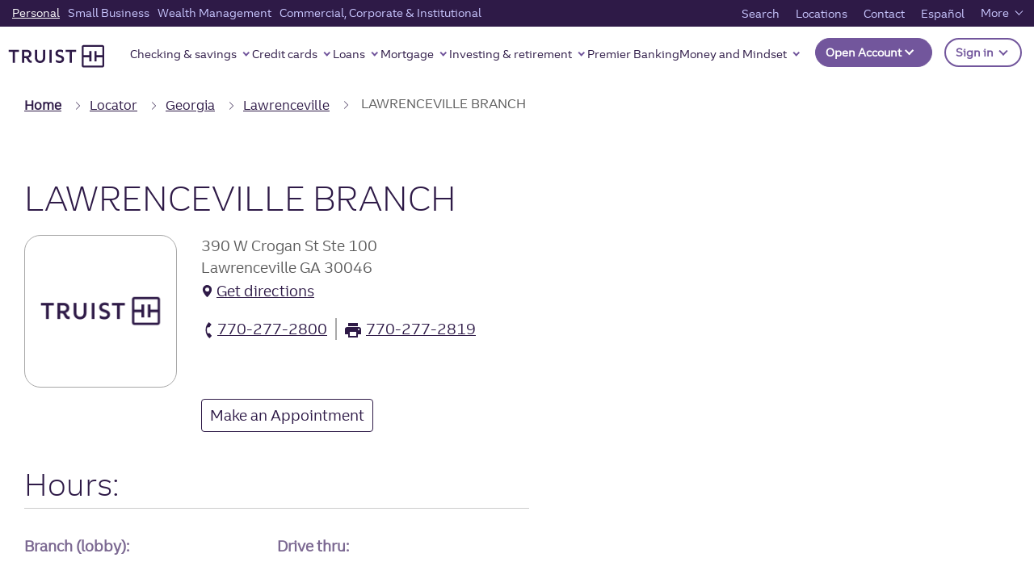

--- FILE ---
content_type: application/javascript; charset=UTF-8
request_url: https://dias.bank.truist.com/ui/scripts/truist_common2.js?async&seed=AADG9cSbAQAAbvhDBVFX94oBAiXiKMZYtASPzcz64e-J1UgOwjG39xlyCAcc&VqzJ4bRf17--z=q
body_size: 300102
content:
(function k(L,u,p,R){var Ci={},CJ={};var CY=ReferenceError,CM=TypeError,Ct=Object,CB=RegExp,CX=Number,CQ=String,CT=Array,CU=Ct.bind,CH=Ct.call,CN=CH.bind(CU,CH),w=Ct.apply,CF=CN(w),f=[].push,y=[].pop,J=[].slice,s=[].splice,b=[].join,o=[].map,q=CN(f),G=CN(J),r=CN(b),e=CN(o),i={}.hasOwnProperty,P=CN(i),g=JSON.stringify,n=Ct.getOwnPropertyDescriptor,CD=Ct.defineProperty,Ck=CQ.fromCharCode,S=Math.min,Cl=Math.floor,CO=Ct.create,F="".indexOf,j="".charAt,Z=CN(F),Ch=CN(j),CG=typeof Uint8Array==="function"?Uint8Array:CT;var E=[CY,CM,Ct,CB,CX,CQ,CT,CU,CH,w,f,y,J,s,b,o,i,g,n,CD,Ck,S,Cl,CO,F,j,CG];var A=["K7BLli1Xb6g","all","krln7QVvTKk","vuANkztYCg","gcAJ01A_Ob-c","ufw43khsFbOV","interactive","Mhv-","dvEHijdoLtajhKTb","-KV38BA_DIA","c98Big9VWe-dzMWvF1VK","OOQz4HAtDImg3buhESAeF3YhpFxgXfu1","HMIY5Q","AG-pJKPr6xsVeA","AF6_RfmEqw","PjPjZOGqgWQ","rVqNKIvSh3s1Jw5ghNzJ1g","WgKM","70","0fFYtR9gYbS_34WyWxFRIjlI3jNnRLjJafTujg","colY32cJ","1qRXqh8HJojl","Date","^(xn--zn7c)?$|%","configurable","yLZdmB8C","value","gzbREtPbgw1bGDg-uPXc0Lw","NtQivTQGWMW25Nz7VigaGUE5","(?:)","IbM","Wpx76EBcG6vhtZnych0ECA","qSX6TK2bwB0","YC32cp3zkAhgClJutdDk_KPJTO3b","57lD12ljMqfRm7KeD0x6cQFH0FxaJZvEXw","ayD9NKfWyhALdiY","VvAW0Wc-","UlmRAZbR","AHq_T_eG3HE","xivCCsmU","N6dDy2d-A4nekA","Minycq_3iAZ0KG15kvve3rDoZo_kjS5x9wtqIaDpZoP3kZWERlrw21FKPBAM7cTfKRgLxN6ivA1Mvz0","any","CYxdsTRTKA","onreadystatechange","zzzNHZ7NuD1CfkBOrsn46oGXTtvv5gJfuz1ZEdqS","ShTgZ77qgBNnOg","V6wT","FcY2sSVxaYSD__SYN2ViJj8_oEwUZ9DSb8XMths-6k9gHjJb0K95L_jtxA","kBDGbbXps0d9KgQpvun47Ov2MpHcwDQ","mTLqGLuSsSISMg","set","YXqYTfqH4E0JSVYA4Q","SMscllFYZw","IIZf0xwbf6GStYWZY0JpbFgB1CklKNCQEg","start","aRzJX7TGsh1TH1FKkQ","NyTjePi7vVVBFjZXxIOV9M3JRoT8mB0rhiEDWvvZHrA","LWWa","lzzU","Math","3aVQy1ZgbenAmIj1WDogYFZSwWBge4mEHqY","21","1CrmOaXsnjxvWQ","Qxb-NLr3g0A","5Q2udeesqRJ4JAJPhfrT1cmqfIHAzSVo2UxuLeWyPp0","IU-OEOKH-jFP","quQroXcyHfDwgpCtXg","catch","jV6HF4_oo20kGQNnh9jB","gQnDLKg","IE6QBZin_GJYPBVvmeHl6Z-1","YBj4aYs","documentMode","MALrG77VmyNh","wVClH--8hlUwf2ge","85B--ylhX4jwoqrPWRQUHnkgrEJCT-qyZQ","2jPQRK2C8jcKPH9r28S13-I","M8c95WslCvftvg","Safari","NfsJmFIZFqf809o","9-JzkU1ES6j5yZPWcyYsNAdZnzo2T_Wc","WAfKdv2-6wtNang67rytu7e3IMfe","kW2eWsSRqQ","Uint32Array","tkuQLZvXi2oDJg5t","ReferenceError","51CUHOTgtGZk","wvYi4XEtDMDI","DTLUCYzS","Qaxv7XIOWr78gsCjQwgU","uvIt1TUgUPY","SubmitEvent","DnCaR8Cf4XETTQN2tNPp8Q","appendChild","xx_4HaXKsAMjKWk","2Jt_z3tECLbKt4ayHWs","closed","\uD800\uDFFF","tTn-H7neoldEGWRD","HKRalBVANq3VgNOqdhQ-IEUQmmoyKM6PAPCNnhNDiCofJwM66vETLOT7maP5IyYnjvqlbXlUEuH0NdQetBN0pbP7I3ocI_wA-XjHiCxhMO5WKtdlM5Aej7LwXK47UE4QObTFWCvTN3C8cgxCsN6okk3NyITmn0PU1OwlsVRjEBPBvPvtUq1Zlsp6eQ","boolean","X0G_EPY","pelwg0RjHqax48jaMWcbOBljlC9-GqrVeg","DAPQXf_uqQ","CAvQCNSgiCdKJzd-rbg","91WXBoPG1Q","URL","_m6uWvWg2Hgwbg","5S3JKZ_8qxhB","dR7uYKzkthk8Qw","iyPrOq3bzA43ZCVz-aDB26qg","data","IK5O3ElVDN6dq77RMw","Dapdz28JA6CvloznTRkDOA","MVHTOA","h-onqwhHX-qEt4Hk","hwiRJuGJ-35V","V4NAyTklEK-Vr9bdeUdgfg","oqh55V4nO6rCpqs","nzk","max","L8oY2ltVUMA","X1s","ltkkqRkuJa4","detail","002mcMW23CIq","JFiUVMGe8EYTPQYm8oWPrdHCDYSuv10J","gC7YfO2SoQ","TxjD","join","ynu5G9OO7RAqfA","m3OkMqOPzCE2Kj8","ArrayBuffer","CSS","nxfpNrPSuBBXM18Yq5-HpMWb","8Ix50w","-61vwXRkEKbS-syK","2Ko","9mKxLq738VFbTUQnn8U","g020dfeNy19pFA","YjL7VJDGpGlUGT4","ld1Rvm9zN6mw9MHuEEA4FShNoBteMcu0","_QLWYqjwlQ","Qzk","dMU87Gg8ZdGk-K-ZB2RSXTRtxDlPQay_YNY","tBTxHL7eozpyJGRAkA","undefined","vj_4dunZ","igrScOv0nTlHfFM","input","bDP5RLD55hpKBBthoA","Hpdz8HJf","[base64]","QAbYa-HAmh4Hb2EI75ue","defineProperty","X4Fx9mBbCYP1pQ","click","zQnEbcH9pWUQHA","7eYm9j0PWdOj","fwTXCK3K","qUi-Oe6niFxMQ3kwneCYqsClJN3gkEgmtxc","5mCKC92S63UuUQp9uu_i67nDFua4uRA","fhb3IM7T","cTHjc6PxhBZEPH08ww","dispatchEvent","L5NEkFQRO7Lsr5HVEg","VZdP1h0GSL2Tsw","\u202EuVzEVbRnp\u202D","O0GgJfnjk1B2Sx8Kqw","Eeg_kkA","n8IR3npAU-Cdn5yodzAjLlZU","3A7MW9eKnTYeDA","_xPYXN8","MXK3MquI7X1DFAF2hg","I_02iS5-Jta1oaY","Proxy","attachEvent","1u4Gkwg","gQrgBMfhgR5u","QZRos2VqDpLvsQ","YTfUWMT0uxBABygEldbg65vdSg","action","vXKJGq6i9WIbW39eypy7","h_IktRtrXOyF7Oc","map","89UowX0vVaWi_byMbHg","parseInt","Lyf-BYjq-W9ZXiUixJA","V719tAR6XtnwkenMU2RXQR156Qs1","rfQLjCQHXO-Jk9yuBWkoCgRJjTY2Ng","liHeCZzVtSMeeQ5vpMKk65vZ","t-M04jNwVuCy3-K8WGkqVXEBvgAwDeY","LolByzx3","TtMhrnYHCpc","QsQGkwQVK--q0pQ","D7tpzVwVWK742Mg","className","WqlO3A","done","WYQR81ArJevl","w0WpfbiYyloJT3hk_reWkQ","1","hh3vfNLVmT51MD97_omBmsmraA","57clwX8AAA","wQnDcaj7g3haGiY9g93E2NTT","-2\u202EzHltJbgcl\u202D","0dwhtGkmerKa","W-II11sIPuuTxN6rI019cx1fi29oY4-WUA","U2GTDIS63zw","T9YY8V4UVZKG2Zu8","v-EzrzgNVde7pOe9N1ITGjVm","eTX0bw","fromCharCode","OSDxZc-Qtw5X","xDvKVfnruhtRGBRD","iterator","5UCoIJk","1bQQsj9VaA","ZEWWNcP-qGM","qJJzvjtlQc_v-6-KQBoeETw_r0BTFuasYA","[xX][nN]--","rxHtFYfsrA","self","toString","5all4Wk6MJeN8K7AZT8kIw","reduce","8k-PQdem_DI","DYRh5U1XDQ","Symbol","n5Jp_wB2HA","tagName","mIBb","tg-iZ5LNnAJ8","\uD83C\uDF7C","hBg","initCustomEvent","OswEnyVbQeL22NQ","zLpRnAhTJOM","Jt4IyEcQN_qT4p3SOxE1KkBSim1XbdGYFg","min","dC_6OJ_uzlFpCWM","","hBzhAJrpvzFPAEk","setTimeout","push","IvlskEBMFbGD8NbMOkYsOAtm","GEKRb9Cp3AM","8ifvOoi5rx56aw","^https?:\\\x2F\\\x2F","xWOICpu67SxKBwVT","AfIWwV0","gXOcBA","slice","eTfWBpXqhRt-U3pVkvjcx5uqavY","DOMContentLoaded","htMakRlOSeXO28itH19B","te027TtkZt6G4Ms","q1CYEd-w5WAi","KXeuNan-6Q","64tD3RhEeoaTqJLDYxZhbA","ijn1Goo","hidden","I6QGmgIEJuPl_cOdM0Ax","I9IW2EcHIObR","jmeWHs2P8WYWRBBuu_rx-pvSEOGlogpQxjYLFN2MUvTdz8blLj_8_jo0XXo65uLdSzlhs_OTzTgqvxDbapm8ajk04KTe7CQ","PchIomB3K42r5p2MBVM4Cg","buwXgBd_T6Q","createEvent","HsYTmmBrZNTB6J2sHgg0OAFK3Tg","F8cegxIpbfjYrJfi","4L9_-QliIc-6vbKS","UBmbdaM","PPQVhRVUXYWgwcK7B1k","PfALlDEXLPD0xMDg","kC_xaLCZkxlSOQ","\uD83E\uDD9A","cl6xd9uF83keYQ","-jfyCKOt1hVhNSs","I6B5piYedg","M5ok","characterSet","fo5F11t-","9NoirGNiJIb0kK8","4RvMSqfRrGEcGxYhqg","fnKrNOzS2w","wPsgvmgpYYqI5e7GTxIDCzo","[base64]","9yfxIw","0Mst8jBMYtG3","XGSRXrr7wHgdW24","oEqLHZO25HcYCBlz1JenvdaXRaWH60QK0H1FT96MT_qQsfbkMnqTpD8hRTtkhaqiE2d_66qE0mFuiBfFLND-XiU_8anNrCKYLO1MCIS6","oWmFQJC_-3k","FXCYW67kwmADRGwR4OiP","KqN9pT9gCbT01e_-H39oTCw","PmWlaOeE0FMgFygx8LCHgu33","123","from-page-runscript","eS_MUszz4n9KIgFz2aim5g","K5FMh0J-L6rXg4_7Shc7KQ4Qg3M5K9aFUv603xJegDAAJSsI6aYFN__jmefq","0ireCMvm","pno","3NsKx10ffL8","vHi9MPOl20VdRxtTiPA","X-Md3VkNaaWYyJOtJHJ9c1hLlWU7YZTYRb_IlFVP3nceR0Zpqr5RdLq42fv5aGBd","KX7mQfeQlzAtEA","yc0zuiIUCcKxpr6DY09aWy0y_QdeHen-ew","OffscreenCanvas","Hsw_vWgpINnL8OA","D80Kg2tgKfSV","aJ1373pKF57w8uiJch0EDnlgvwtNWqj2aMo","PeRusVg6fvu-vw","H6Ra_DQR","fyP3DZPs0DZw","wSPWc8nu","f_QsvRd4ZIuH6faxHl1FLh4","1Kpt5g","RegExp","\uD83C\uDF1E","sort","ppxmuGARPZG1sJ_aAwktGg5xwE1R","symbol","8BjnG574uTFSEU4Uow","\uD83E\uDDAA","GIca2TsSEaaTlA","48kBzlVTbf-V3ZelOxcpIEAPiSYzY8mWQ-yQ0g","9uw9rGRUEN2W2sb3Nz4","u78h5CJAGduj","TypeError","YHWGaduv9lIERgI339fHsI_b","RnXtP77i5m48fUIB3A","OKpOkgRe","LP8ssjobRPi09vGcE0BYQi4","\uD83D\uDEB5","replace","6yP4dg","Bf87xHUxdw","NW-MFJSy_lQECwF8","WeakSet","File","7Aj8dPbKwQ1lPiZV8pKFhO_pZ8rMwTMipRxrbr2nK8_gvqOZUxXNkAELZBBUl4uyLggFiczt_FAV","\uD83D\uDCCA","now","\uD83E\uDDF6","pXaSCsaNznst","mNcWu2w","F-8f314IaOya1g","3CLUK4nVsRV7NnhV","2wmKX5SazkNmDQ","Yc8TlT5LVsekxty4KFFeZAwdvVA2Q_g","Bvci5XkzYb4","LN2","\uFFFD{}","929fa38d786a104b","WKFYhCJNKqbVg5rVLG16QwJawXls","_ALTWeqJuAo","sxjkHLnZpB97NGVYjYOQ3u64P9mTsHcglCJVI77eJ9SloeqyEH6ChGM-Cj5mqZ-JIg43_KfvtFRW","capture","sVOnNPW_7UEeKXIU","EukR7RoUN7DIuuSRLw","01_2GpDq6Tod","-hXiaMDb1lFgIzZR-6uYxcfgd8PC3js","VJdMuStc","oEemcrSMzF0sSXpz6KaQgeurIIuh1HRlrkNqP7C3K8ej1MTUFUalmUNRbhtb","TKgG-GIxK_U","BJtdrxVUG4bSjdf7","Promise","TmGTV_iF8HYADw","0XLnGLn_5gABaQ","Trt561xBNY360O6wPw","VaxjrihxF6bu","ld4L_lYsRuic","O2GzMbzg_2tpfHoJqsY","-L9h93JQBw","651vsj9vGZ0","0JMYzi1KM5vGxQ","HZ5azigjEJ2TtM_5bEBgb1sFg2cn","2DTla9CD3Ts","1MYupwQZXsyop7rSDU1RVyso0VISEg","k0n8HYLq4C4W","quoppx1o","u7Js_Vc2JpnXr67AXSMlOn958yVNN5CCI8w","OhD_YcuqqA","B9I4zEYmSuA","mfpB_kUfIcmhr4fYaW8HMiN--w","O5ZlmBJCBI_etemFSA","X4V_hQl8bJvditrVbgJqKEkeiyl0MM3UTQ","call","UirQQtr_qhROCRkdltTh1ZLFavzDpw1E","Error","da5PwGJOU9j3","p0-vMeDKzUACfSw","getPrototypeOf","L-AUhEAWP_Hn2dSGIVQlAUwUkWB3JsCfCKrtmg42sw","49xO","2ukR0ENda-2CgdA","GwTHDK3OwFFhYQwc4ag","Uint8Array","zMIY-EwFWf6GyJSzbEk","ijbJM5P7oRlKBEQ776-6l9mbNfSinlAArw","nF26Ie-yhg","Bo1a13U","document","XD73etC_vgQUITBy8b2u","a3m9NfLVmEtpTWt2u6CMhLbDMcva","UN0ZlEgaJfzbx9uNK1k_M1YPh35bLc2FFrjGlxAqpzNGMQ","k5UK3gltI_qfwdiYX04C","Pc8S3CB-WQ","lUyjLPmFzQEOJS1K_-yc","aAHXL77Jzi9pJHJ8-rHfiu-0","Float64Array","fp939yRG","create","8hW7TbTZkFhcIwch","BuN_t08FSdCvlpS2LA","crypto","jTWjUY2M0w","Jpw","performance","open","r1WgPrSvgQ","8rh3-Sh5S7jw86S4H3U","xOMwkV8YapKossrWajEvOA","caZ3kypFIPo","smfoMNKB_g","querySelectorAll","_ZdysXckQ5DkzPGmNDx0DDVeuBh6XPL-T5L20208ow","NHKIAqWIjR8","_2CyOuE","8ha_W42G0VpeHChJxKbR4Y-ERu6r2Ts","utYP8kMvPeOU0truOmNoZAJKgTVpX4rJZdXv2xAz2n1TTQsI","yVasELyx5mUIXWdc4I-ps9iHFLOM-w","qk-nNs2nxUMjfQY","b2eLU8WB724ZLgoR_Nqxsd3OHA","addEventListener","TDzPUJw","J80UgVkbefuC9aGoRiMREkY7vw8vDvGIMsfyt2A7tBYyUVk","89Bd1iJEKrKJktLuakFifhJd","ZQvg","NuBEuHR9LoivweH6IX8XCDY","YRXzKpb3iXF7HWp8ww","writable","tRnrD6rFtB9lOWgH3w","body","IRjLJf-p","WCTdXp3B","jjjKSaSe_xoOMXpm3diT5A","ZgroPLPoyTA","FZVJz003YonG-eaUcjsmDDcn","cRPZAfu8gy1aMSA","XRjZQcma8w","QmT-G8zAhA","yeBmkl4","cgM","nodeName","KxM","H5Bb1h0xZpg","t1eaH4rVlm00AAVqlN3VxtnIX621m2EqgQ","o5l1uS9WB9O__7vN","Ctgamw5mAfo","Intl","global","wvg-6z94Uss","nzrJXITXvz9oHF8","kxbXOpz3","every","IvgqojZjYNmd7eeTLmtoemNiu1YEJ87Ceo6Sowg44lx2SG8Kh7dnOOf10KPMKgtO4aL_DTIbRKGhFb4","WSvuTOq4","decodeURIComponent","4DT3R57ZoG4","qnC7OvmN2g84BnBwxcGZkw","filter","x-0mpSEjdoc","M0s","-zHTRLrx2z97","FH2oPe3_90IEZg","querySelector","JYx1tGBBDJXhp__yew8OEH4Vmg","href","\uD83D\uDC70\u200D","7WGGDr6U0Ck","Vtww50YLC8Py","v1K2fua22zA2WD45kQ","ac0W2UAcPbnSn4Pr","WAfQTIbA4D4sNhFe8g","location","CMwwqld8BuPszw","lG60JbT7rlIsPyFTvvH7zPHgcZWN","VJBdtANEHQ","yqpgjzBb","DFyWAvk","xpJ-9lt4Z5aeoKuX","4_g","Ke4jqXQ","FqFB0iI","PeMnsWx-XNjl5a-7DT0PCSx45QZ9VK3lPZLm6g","Xh3YUNmRkw","sfkroUcda54","pow","RdU-vFcQStup_pk","\uD83D\uDEB5\u200D","A4cFzFVgJw","755r8HZcCIy3yPSWPntcbw","3BXJEs-HoCZzBTJAporWqIf8WQ","ddkkvxMmFcPR","5bFGhVhoJbHarYufAk01bR0OzW9WNdyDRKKK3hVbwDZJcTU59eNFcqW7j_usSXx-h6Gkd3QMHaT_WNhd5V88muLvPXk","J9IyqX5tVNCty4U","_Rb-a_TOnjclQ2c","wWGaYbydvAAbQH09g97Yl5z9C8iL","7tYFpC03X8jAoA","JRHYb-D1lgMHZnc","P3rxD9XEihEmSWFJ","DMYxt29_deG80JPlKV5ATA5L","QD_yYea7umlENgFO0A","PrVo7RYUD6O4m_w","H_Eo5GAmUM-q1aO3","z3K-OqiC1m8meXMEgNrN3rA","-WypH5iC7w","uet5iGtDDbKF-s3zPGYjIxhquj18EQ","RangeError","eaFsug0sBKTy-7Pc","svg","BJBroix0B4_srLLPBV1KTD10-EBe","iO9pg1NSWr7o0ajMfC07","_s0t1mkRSuaH-LvQCw","qG65IMayz043bCI35bCYgO-sMKm1iWcxhURxM_8","NrN5mwlxbw","5oMO4Ccxeu3gsNDEdRlhTCU","t_A8rBICIpa0_PM","rdo9pCc-Z4G9honIQw","WoRfqRl2KKXF","lSzHF8Xi","8gibZw","jgDmfMOAyClhcg","uEyxIN2sxVQ1ehdcic7e3q4","bXvsLNbpjXw","charCodeAt","lD_JJZLOkCo","N02tMqyx5jYtGwFJ","4rZbjmpdParHmJ4","mIxJw2cGHf38uJTIaj47Vmdy7Dk","T8wip3U9A8yu-6CIRkRDQyNsvgFaHqG9KsXm5zBlwgcwKjk","jlia","2lSGBIjKwA","O88BnVxQXs_s27yvGAA","yQA","isFinite","MP05tGg6BcmmvvT7WjIMGXEl4Eo9ELy9dpSn7Q","\uD83E\uDD59","J0GyLrSFzVFtEjFJ","_WC4UPKG9G83cy0D","enctype","OPcz9H4iWw","JfM9p2kJTdWB_63E","_1Grc6uxmQ","event","g6FV3V9jaObSkY37TDs0aVlc","removeChild","ZW6vOrOc3FIuZ3oIrvLZ3A","readyState","XMLHttpRequest","0K5clypAe9vz2YKDfzMxEQAH","t1uQGJ6J","{\\s*\\[\\s*native\\s+code\\s*]\\s*}\\s*$","3QrcEovc9z4lWxxF4oc","ziv2JIPsiw8mZGM","SegMglZdVPU","He0uqlolUA","\uD83E\uDE94","VblAlBdMPLrM","pop","pFKqN7y61w","dvIqtj5iaA","IbBQgxxGKZO6y5E","IdlAvnNuIr-v1_A","1rNK2kNZYQ","^[\\x20-\\x7E]$","ukuPGNqX9kttQlQfvJ2BvA","_LBTxUVmOePw2MmvBxJjeg","0e0L50oc","D4Fw7R9UDdaxuoWeOw","yZF7_wtENdW5t5o","sX-LA_KJrXd0Xkt8_w","CfgH520","WnSUFfzVrlBHZj83ioPomA","VdBBg3cPXcWsjg","PKo8qkQsS9ji4r-YESs","G-sh-2Mm","description","url","lFe8Kfw","bqdu_m0u","RNM2qBx6atA","lDY","955Sgh5RaOPLrcLLcEt-agZZzjEIPg","PZRNoiZQA6L_iOy4CRBTHGs-t3UbCuu8ItD5pH4","g4JMti1YRK_dg_n0SzhoN2wlqwpN","biTgNoS8rAo","sArhPoPjkiVoHXgnhw","09kyyWMpSvuZyQ","CtwKh1N1JOjfzczfEUU0Mw","5fw","OYZQgT5eGJvLioKbN2N3dUk","gJNOkhFKbaDJ6ZuTIkdkcRwYnihOLJjAQPWrzw4T4mk","EmmNePifyWA_Zj51xA","\uD83D\uDE0E","ABCDEFGHIJKLMNOPQRSTUVWXYZabcdefghijklmnopqrstuvwxyz0123456789-_=","BrJsrCpkU8X7oOrxTGtSWy1x-Rs","true","6-Aw5Ct5ac2f0uO7","a1OE","Hel$&?6%){mZ+#@\uD83D\uDC7A","V6dgtCNqWpW54w","ShTXQ8vgm2lqBik","or9k5FQmMpTLpLzeQz0xA2pszQ","NSXhcuCru1RUKhNT0YWb3w","form","unescape","tjbrDqrwvxJKAQ","8Bj4Ya7tywU","LQHdOKP0ng","IlClXtGTjHdv","hne1Pg","prototype","8IE","v06_fuU","ymm2","type","fadO0k4BUL-Z5cu_","\u202EzHltJbgcl\u202D","jsYGn1MLS4ypxMs","PeQ58k8FAdzt","split","UGWdBcXFgw","oiDcRN0","mOsRzUFKa-uJ","gBfrbuexxw1MUmEY57S4qA","bkKaB5j29kFzQFM3","WHWddtW_ynoEewch4-vvvJPW","\uD83D\uDC3B\u200D\u2744\uFE0F","UIEvent","XF-dBPg","CDLgc8S8qR9LPzlCyrW1","u9xYr35ucYKaxrLrTwcSFCM","fF2dCZI","bubbles","T61UmANEeLeC2prbcA5pZBEXyWA9K5_cQPCVkE9Cw2gRYGg","xmU","put","xc4m7yF6QPep0_2yeW4EXm0UsSQmGPuUQI3qwGgDizs","o75dgThHbezh3pCzZCEsDBYYkW5r","LppPoyZJVqXpx63zAA","MoFY2Ao6bLuRvoKKShBmfEk5wGQ","xVeSBv6gmA","isp41EgFJ8y-tpbPaXk2Kihx","lT3pDID-8DVCZQpVsaPev8mIQ4u8oUwx2g","Y_MFx14","PJcl33EXBsPgqcPfJEMke3gkjV8HNeuv","left","AKh49xY0CLi-j8beZXtPSGsn","GCbJRMSVlX9NMRh25am2","3NAfmHo4brjBwNzrXFArcw","UNDEFINED","pPMewX4cecuWgoesfxozG11QuisTPA","I_8ThUNCbc2e8w","duhk9Gszdw","-eQZ62ojQPit577mZG4QXg","-2y2OOo","IhrhbPKNrRRpPjVI","K5t6yShYAI3gs-qIUBAbBA","Int32Array","bPYOn1MfcvGT-b6JZgU","MXqAW9jZ5nE","ceil","Array","BdQe3mkiMfvdm9uGJlY3OF9E","5hHgecvKmjx9Ogo2","constructor","exp","vRLDFraYij1X","Jfsg-wgKTdi88Ns","unshift","OOARnExwVPOyw4fpPF5BVBlWgGE7Xfj5QrGkinIB2WhCfUFwuINZQsrG_pG2EXF8wojNMgZsc5KVOpd-zw","cw71Lqjw3zAsfTV83Lg","efkMn0csPLvbzIy5RVI8agUYjGF3YojL","plDADeiOw1Ak","1RDpMLLFuBFRIk8vs4SdtQ","method","forEach","Vpw","window","16x98U90OqQ","CustomEvent","QMgttGouEND15-rBThRcWzF5vVxWTqnuO9o","jLF65n05NYOYrLzeeCEnITNm-A5ILpiL","yi_dCp329jUXSBBHvQ","-eQ442Ajacig-qzUOWhRQw","5F6pc64","fpVs_059McPN-s8","LupxrU85dvSVrKSOBR8aAGtB_hhSWA","some","AlisPJ6C7XQLOBhhtt7r5JCbafA","Hr19tRlsMpX_","Infinity","m0uNDMLP63VOaQUCu5a2soDJUrDx4x5Yizk","4w7iefLWlHRdYnA3vbk","UViNAOPu0A","oGK0LPPg33RFcWg","p6Zu4mcqLZb-","BXa7Tw","XkquI-W63Ucv","ZwzLU8X_pHJGZUwIurTt-pfc","xSbtcoD3mSQJPjkp6Q","g9AUyh9R","vXK4KKjqo0QGJDJL","16dR4T1XHqnblvM","V_kFn1McYvqOxZ2PbCkxNEwfkDYZ","iYZjpFQfLo0","pDT_JrPvhAB0LnAP5rWXjvGEM8ebhmk","C9kq_kQ-","skKyML-DyGAiemoPqdLY1pj8PpGAlz0v0g","imWUFN-G_nc7RTxhq-vf-rk","charset","pRy0XMqGnU1yEmhEtcSxx_K0LsU","v2OGGYqn-lMUTmdK4ZmrrtU","5l27PMuZ3h9mbF1I8OSIwrSCa5_Kwn0l","6RHcXOKW","wHC3MOGpxlMQYzhElg","getOwnPropertyDescriptor","Ip10jQ9MPY8","multipart\x2Fform-data","ph_RHsWRvTZCJBRNh57upZr3SPHB_Bdyu2oJLYzCWw","yUKWBZTAnnl9Ww","__proto__","otcb9n4UDv-L5Km_CnEoRiZr60EbVL4","LT_7eKnEjTdHIll2i_vR26Tvbg","5zDvI6Lv0VpzJGls1PI","jgTvaunflBpvcGcP64ebm_bgIJLXzSpp8VIjJPbsFJc","xb9x8TljF6Lrvv7rFw","QpxXvzJGCI_lhuaiBRttDX0sqX4NGvqFL87rvg","8-0PiVsaIvqJ3bGjY2hgbRI","wMwktmAoZIS95Q","arpQzkQXWa-39u8","GLRvqmgWNaDkmZbVIB9PLw","lWOAF9qfoXsSHQ","Brs","BeMc2lINaJSu5Q","vQ2zSuSLnE58NG9VtNS61eS_I8mMp3ckhB8Tcw","XVC9Ove_z34EYT0","-egj53Q3X8LlsuiSTi5fDWIz5wRpQbO3GtiXkmY59CQKRA","LfMZiXQ","HrFPri91DrA","LRfDGYPZ52lTQRQs","17V4_Wg3dI_W4ueIdz40JW9kv01VPpvCY5fXx00nnElqFXBG16hpM_X6z7w","Pttaj2IQ","J-EEiQwdJOQ","parse","WFGdBKPwwlouBjo","FtIcmR8waNuaxw","trVM3hxmfeCjis3yBQo","R_owqA8bUtX1","-MMt8mgkVuKy5qTgX2NCRj5p61NDRK7-epfw5WkKx015UDMTjpdoVYCb0ZmHRG8fup3SCwQwcq6TU6NUnWoPy4qKTxptWZt9ggKOx0sHR95_TrEeSvR-x4iOO-c","igTPSceM3i1GRA","message","mQDCTd-RlSU","raNq_WcnKt_ZpoI","H2s","-oZ7_h1-QY6Gsr-bCEYOAG8q","qz_uVJning","Document","\uFFFD\uFFFD[\x00\x00\uFFFD\x00\x00]\x00","grVG23VrGZH71f6JV3o_EntnlA","target","P6Fs4GNIJJzr9g","0oFLyk4GBw","BdYoujdqLdqf9KqdLWlwcyg19A","kgDveto","5QX1JMjpjgxtLw","ZJNLjQ","createElement","filename","jxrYVZfMoRw4CRkY2Yv305DLTLU","bDbPSfSN1zI","18ID41UmQPKR0Zy-bA","Tps","-bd-pDFtRIA","BpEMoyg0PN6drw","ckmqaPugnUUqcGMD","name","C4s34XIzdo_44MmfFmVHQFopsVNRS7apB4ismCVy908","oQ7ZV93muH8bFgVti4Cjud6U","QSvCQY3bqTk","Y7RbwgIZXqePu-D4Rg","hWSWXdCF","parentNode","4UeaH4Wv","_2iocuuU81o","56V4wHYlZIPt","M_A","YE6tPter0yF5Ug","IUGUGpKqrWw","D0eICcWX2GUPTAAr04iDi-E","iAPtBof0pAtfD1AJqYbiq8uaH_OxoVoLiHlQBMn6NaSUucf6eHLIo2F3JHwp","GTXOUZvQ5SAv","w0mZKuc","\u2615","1EeHFu3xvnIScWFY","-ivFHeCliiNJFDBKva7QuKs","apply","hasOwnProperty","WbBDkCVkFZHVgInO","Ki20Q5WSiWUu","gIQ9kw9uWbTdxM6gAhdzTk4CkA","M37_GsPXzjQ2IQgJtP-9vYfyWvjlijIZ_jw3LN-Y","MKZNwGxNAZbN","BEu-TPi3yA","nodeType","hVGATPSS00gQWkhA7Q","9cotohp4ZNCA4uuXPHJuVD85","1bZFmQVY","wjWlBYSPl3clAk8Bqfo","round","b3XhPNk","CMkJ0TtDUcm4ztK0","K2iKAbabgR0kanoOu_w","iVCWBfvirWJtZVg","fireEvent","7aM","e90p3XAkX-av_L6NcGVzBQ","match","L6Rw5AZiGbU","JKoruWMyT9z366KvGDUBBnc5tEksBfy1OIPuonwhrg","xHGgObqHxEZXEjRN","uNoy7WUuGsTgr-4","wmjkLMqs9XAkMj0TlJuDn_X3fInPzX8","3QTRSI7FvgQSEBkY5oTp2pnJ","vas","JyXve6m7pVhGNw","8M0u238VKNGoo_3bTU9XGC5ooVhRZbewGbXEsC1MwVU","wUidGNGGoktLbVEB","pCnQcaPqpXJKETcr","riDBAoLd6zJXRgt-9piopsiKXrq6rFgRiTptZsSHVfI","Yg71aL6T7w","[base64]","_qN98iJjMZDHpd2K","eAI","jhCED-mU5GFbQQM3","HcsGgxZJCvGonJn2CUBKWxEawTMrQOW-HempujNZ4jk","function","KJhWxTY2DqnHvcbGYw","Ujk","X9I","3N8X3UoYeqPa","16Zj6lJ0","innerText","Ecg-pEsdTJq89cvSYg","TJ8gzglHXow","y1eBbtW97Vs7XA","vgrgJQ","frameElement","lgb9Y7vByV1AbHw","W7F09SsLfQ","6g74N8X5ghJqJiY","\uD83D\uDC68\u200D\uD83D\uDE80","OLdX22R6NQ","yRfHL4P9lQ","S7NGsBU","3PJD2GIqZ_yK","uek8uzI5EYiT-u2D","xmakMuino1JXTQ","yKZ66g5_HKrKnt0","_VepNZrs-k0FPXsJoeP3","l8UQpyxzBZA","QvkC21cLPg","75Z48hRjDJf237_YBnNc","hmPgfar9iRc_LW0","Z80MjRM4","D_0mvA","5PQ_kQk1eQ","clear","empty","children","ksI","iframe","D7N_qAlaQA","51KGCpvS0Cwo","r6ch2A4L","7z_ycv_XkhZ7ayVA8JvT1fe7Zc_S3m02p0xh","qSv9bvLAl1YlNSBJoqKInfO7JdaSjSR8xRtXWLiYLO_21pWSUwzgxUw0aFkEt9LHaFMf","rzjUVI7UihxuAg","gME","XHCpf8-miQ","PLRjpyBzKZg","oZlZzFAjWb-yz8yfVgMOAw","tdc88mo_R5-i4azQ","wi30GqffuDNnKnZYgbOU8Q","-55cjQ9eObbCptvIOlN7bwQQ2HFUIYCKFbqUhEVZ3DA","WlSRQN-B_2ACNAgT6JKDptvOCJy1qg","2wDUBY_VuDRZYlg","48ALkUw","ZgXRVs37","top","xXCnJr6H1Fd3","wbVyrwV_DNOo","concat","-ZBi8ih3DLPq5bS0","Object","VYA","kqZXx1s6DeCJkJr0VkMnGh5WxDF4D70","aB_uT4m-gCFrPEg79ZmImtiaf54","3AfeHMzLmy5PHA","Yplj4hZqGKL3pg","Kg3bSPjC4g","XpFk60JfHLf0","yTnURNbv9zxGUA","EJl94GUjM5_ArQ","bqppiHphFq3a_w","n2KZYeKRq1sdcRwipcKz","aAXpaLOkkStmFlUsw5iImM2TUp76kzEqjWV2RaLIGg","POd9gxRGF66Pza4","HZdSiTdDc428","onload","Se1Uq2FxAbCu_JQ","ZGi-WeCL13s1aSIIxvk","uAXmOaTzlQ","ixLw","nUg","\uD83C\uDFF4\uDB40\uDC67\uDB40\uDC62\uDB40\uDC65\uDB40\uDC6E\uDB40\uDC67\uDB40\uDC7F","oinXA7LbgABa","XcMljz0UWeyI7A","getItem","nhrjNpyh","S4hK0RYrQq-LrZ6bRA","UV2VbNW4zm8WUwAo5vXVrp7ZSKn2wBpL_nQ0VMq1TaPE","5s48qkZFfer1xQ","I26X","Option","TRUE","pME1x2UFWfSVwpe4cnJ9NA","xNs","Mah-vBhvVg","bind","YOQGhhtNSK6z0tWyNnVvJz84sGYHe8nTf8LmogAi7FVhGShezLk","f1eUDp2j60sbT14-nMnx5YrPAL6k","h22GGM_iwUsCTlw","GUGadMu33EQITRgr7s_QrZrHR7E","Gk6_M7uW62kIJDR0p5PG_Q","qL5DxVUdAKCxu4_sSB87","cBT7fsz8gRlIFRoAvcPo9Q","pBDUQbY","THWhWNuj3w","pnCqbPClmhAFRDAkjLGG","Rc4n4X0PCNM","ySTSQpaY-RYWM314","RSPaWIvNpm1RI3o","3GmHcfw","sTW0I-uo0kY","\u3297\uFE0F","iw_1b6mtpxB4Cg","7rF48zJ4","sin","MOZwl1VCHquEyba3EXseP0A","7eEa01cWbPCd3Y_w","slizeeiwlA","h5lbw0tmNLeSzde6TS8tIA","jNkS30o","yRHWWw","9rds6ABnEIc","NIlqiDdcKpT1p_vsHgUDXA","XpkH7zcpcMjXhKK4RgFISXUQ9kscbcC5F48","mwD1d-k","5H2AAg","KfEI3FAFJ83EhA","Z5VhtxlF","susx3Tg4WQ","Zzf0HqY","kxa-QIaI-ncQOA","1j_OEp6MuClbXg5J7Mvo6ZzVRPru-gdKkzJBH9zRCOHRor27fSeQ5GMwB2Nw7qHjXXI1-bSSwEoM4A","d1fAJYLSwyc_RA","R_sXtxFJBOHhmpTkBVw","ldcv5j1PdNmj6MuNV0A7UlYinhsPENSifw","hugM3DxUeciH4OKcSlE6Z0MWlw4KNuWxYrLS","mRrPBYnf8y0DQgZa94g","CyjiYPI","yIFM128JGe4","Jtc","cybUVuzK-TQsGxQ","q2emG4rcgWYnBxx2j9U","oWC1MeCh","JoVVlw5EHw","pmGZBoOh6REzCApg1g","^[xX][nN]--","setAttribute","_Y8d7DMmbsvYiqumQhdSSnEK41kRf5jgVZKUl2Uo4RUSBR9Z9ulFRq252K-DIHNfuMc","Pr18qTJnTqSx2fE","qDPofeX4qmI8BR98n5Y","number","OZJPpSc","qYpK-xgw","k7t9_UghEg","ALZjuD10KJ78sruEAn5YW3Bh7RZQQbP5YIfop21z8lE3ARsClsIhHMGHrM_ESUZC6Im7CBUlPviGfqJg1HRcvb_IFkg0X8kv","^(?:[\\0-\\t\\x0B\\f\\x0E-\\u2027\\u202A-\\uD7FF\\uE000-\\uFFFF]|[\\uD800-\\uDBFF][\\uDC00-\\uDFFF]|[\\uD800-\\uDBFF](?![\\uDC00-\\uDFFF])|(?:[^\\uD800-\\uDBFF]|^)[\\uDC00-\\uDFFF])$","Agr1eKj2kQ8_XFVxhv8","Function","80","XeI","O3S0Iq_u-kBqfk0Nqv8","Event","YO4l00gcYf4","LroT7Xk","N270RPSZhDkiHjl7mfK4jJw","1CTaSPzqrRA","Lt0AhVxLRuP016-CBQ","8mSIXcSNqA","u5td2Rd5Zu4","object","SsFV3h9ZEqKW","j8YHiSV1Q6q-7A","Qsk7rzMMSsQ","bGO6V8-8oFo","qnmgN6uNzUYhfw","get","OZhO1gAN","ICXiavY","vvwlvmU3Sfra4-PnGG0","gjXnav3WjwZzIDpe74-Che-nZNHR230pogZtZaHpJ8SuvribUVvMjE8EKhhPl4aoKQkFy4Lt_Upb3GXl","KzX7VrmU0h0YKzAj_O7a","toLowerCase","height","F-c_oS8OWNCk","J7tcumZP","\uD83E\uDDED","width","is0SsiY7VcXbrKo","FbRgmAFHOA","Float32Array","0wntMvacsh1mFwpOpIbQ","MKFP615rNKDemg","TQ7QXMLgsA","PCTvfqvtgglDG1Fs","Sq9ApH1X","Xp9a4DNuKczwsJ-1NQ","RawqyhgLA_G3pd2FO3VzZ1ctwmhuH6zSLvz2uFdewnlkd3Mplg","5FWaG9P9smBybVFanIqw","HN10jVxAG7nS8pA","4tcjxg","vIB89VcyPg","9ds-sx1acOKKrpz1M0BsZw","PekO3xk-Y_SU8PHPWQ4oL3kQ","3iTjbfe7qh1J","navigator","zbhIxmhlD-rr2PCVXQ","8kY","ieIS8FIpCfeCksXmcWQ","uk6mb-Gt1lA","NeMl4jFjA8eGka_9ZXc","mxyfWaE","3z-RZqSG-E5QNDgs0ILy","complete","A6t0qzV_Xoy_5qnlAh1JVyEs-A","charAt","8OYMkksqer3Vwt7wT1QxZg8C2Cpoe9mAOKKnsgFv2gJPLGN5uPAaKLnU0bD8Si87leQ","KfEWmEBZZeyS9bDYKkhtfS5roU4ZcMHC","tFi6KeOv2lc9LHMSy6SMkOupNZGo3H0up0xpPv22JQ","Tkm1Yee1124-DjgDwbGDnuQ","QXWWQcqywlcoRzBNzP3l","C8Mn0HUObvw","neI5y0QUC82X_P3c","hmSBHYeHhxRee30b","nCKcf_2qpm9NA35UleGZ","0ALPXA","JSON","2vg","\uD83D\uDDFA\uFE0F","Qg_GTdWSiT57EBd0w4yMi9DFWbTvjzg","8m2RF-So1A","6\uFE0F\u20E3","pB4","h9Q97FEfeOmF_Ys","s6hy9CV2CLbDhMvzGm5UVTBj9w","submit","ZsgFiVU6ePeKz9mxClR3","kAX5a8zCuiRy","DAHrNrLr","a51yugRyGob2-ObHGXtbVj0n-UF6R7T9IQ","abs","9e89sktVHt8","r3jeMP7ssQZ2Sw","BKRm8Cpl","fwfidqH8kC4rPg","KJ9-9HJJDQ","isArray","OHrfe-WxgEcIETk","qvowqiU","UhH6acDa_3lFDj9x0oqx5_8","8C_hbP8","TusTlg8-ZvaB3NfZXxomN10diy8AYsOQHuXKzUUHgXcfMXZlqLQfL_Go2bDrHyE-3f35ZCpKXePsCY5Oph5g37i4ay5MLK0a4nXDih8xarMb","q0fEFpKo8DMlOHA","Reflect","DSLGSN2Rng","bYxWsi0","44gQ0DdLAg","VQHaV8Sw3SAqXmkQ04GdmA","9","tqhn9WM_a5GW_e-BbzA8LC99oEFWNcjOcA","pNEZzlQYb__Mho6RXwU5M0UGlis","lastIndexOf","log","sx_uArnUngReKG4EyJiCl_i7","xuwh","head","\uD83D\uDC79","qUm8K5O9kVpRZG0","4JhnvxdYcJyq","GKNfnB1GM6ralw","rDDoRLGC3RcqJzkg","afwmuXMvDsqs","aTmETY3o8XIMblAWytyZ4cWhH66ds2Av8Dlcbf4","setPrototypeOf","5_5wwH0GOc2_opU","byteLength","pkWGAdWS9k41TQ9Z","zRLIVYTRgHNVGgY9p_H649PIAL7l-Bta3iNKBIDXTLyPv7Ordy-N8WgvEXZhpOngUCoS5bWdgEFr0QqNasn0ExtjsuCd","63ewQveJ","gRD_a_7AxRN8Njk","SvZAtHklXpDI7aHyRhMEGyE","\u26CE","ZIge7D0sDsrFwvc","DoBAw0lwCLbDyNOYAk1sfQtQhGV5KoPKCg","3k-wZeeh","4XGYU8CC8ThcCV4ktJWltNSITq2T-hpNoSIrPdKAWpe_8KLoTFLH61k6WgJ3g_HyTD1wqtjNxDVy-QXRNMe2","Rrt72Ex7Nv-JmoA","([0-9]{1,3}(\\.[0-9]{1,3}){3}|[a-f0-9]{1,4}(:[a-f0-9]{1,4}){7})","Ob45rw","rwb_K7v5kQd9Lg","7AzNSJCQ3jFqTg1R6p-cjtKWE-bDgTwiwzs","55BJg19nNq7Rh5afSkZ9IhtNz29QOZXA","wkyMCZi34zgKAwN02tiyttCBTw","T-gOmWVJMMY","u1uMH9uN81dQbFk","_JZwkx5jXqHqvubLWTxcFnwx","XrZ2mH8UIoPAow","QpYAzg","Tv8YhBx4R9Wsn6Y","bv4yji5hcbWt_ds","substring","pMsMnXY","sucTwW8NfO7CgYa7fQohK0o","soIL_ic","uPJqlFt2CbOn7vjHLH4","VVaIT9OO_W0PNQo6-IiwocTXJ56lo0Ee7Q","va194nUjN4-VuqfSfywrOj997hBEJZaOIdiV_xo","src","6iXqA_Thmgs","0","sJZP1UAUEw","y4JL2EULF-3wr4XEeSQ","application\x2Fx-www-form-urlencoded","Int8Array","Vf8ZxxYQfviF-9jLXQ","6axCqShbC7X5o_E","\uD83E\uDD58","error","MUKfUOGq_nlA","3k4","which","uEC_e-2Xm1o","lL1M20B0bw","arguments","\uD83C\uDF0C","zfoor3g","wk28K9Ky9h4","tk2YDcnO2HF7TD47nag","j3-xcNmjmhckSQgilayMhe-x","P9kDm1RUX8z83K2dDSkBDTRn","TPUipEY","\uD83D\uDC69\u200D\uD83D\uDC69\u200D\uD83D\uDC67","close","getOwnPropertyNames","textContent","7Ycp1m0","encodeURIComponent","assign","cos","EP8YkHIRM_Tg2cz4bCtiZgRHmVpncozb","DTv1eeK93DclWWUG","Md4wonIvR8aVrPiC","443","m0LUFO6R_VQoFg","8i2zW4OdxHxjMBYM8rX8_cGkQv-t3yNd9S0iJ8-fWg","-TPxK7nFgg","O6Bvo2NUFqjUh5z6cwM4IQwTl3AtEtmNUvc","removeEventListener","fZJAym8JFbD5np8","Image","YgTNRdKOlSd0XhI","LaFNqChgCKrioPSz","3IJs7D0Lb4rW46jdSyUxJW4xqVdDKJqOZ5aDqUQ","iRfsfJev3zAoBEs","avZztllJRp_92oHefSk","zirQHtmApzZfMwFNnJjbop3mTvHc5w1Uqm0NNpbFSuTXpNv2cwvG7C9pXix5p7P7byM6_aaSyEow3DDee9XuTAx1pw","console","7a49oBcy","indexOf","Rd8NhRFER_66ysC0CE1MXBALnnMoVOTtUb_5nmEKxXlWZBxuqppBH8fU6oK_Hw","string","srVirjR1C8Wo6e2E","bZBtrSNmDIO8-fzlAXZbRyZh4khMRL79KA","ss457G8jS8imm4S3Wy0XGGl5oSk","detachEvent","enumerable","TCXcWovU6jJH","E9IImkUcdP-UpNamaRE9Ml4","NDuyTOyc","length","floor","stringify","Dpt24BBIFJ_vrQ","4-kzs350L9b-xOf9BQ","gmi1VPig5kk2ay0","Element","status","kSfUTPzH","gFGGTO6B2G4TQE9h5rugr5WPHv-_r0A","9kOha8SsnRQULnpPjw","nky0PYiT1FY","PqxBoDJwag","E9AT8ThJAKbhvbD_aDZacA","9WyzPvzaj0UpXmJxtaGAxLPRI8TI","FALSE","xwb7FrfLnAp0IHsO15CMhOeyIMCArGQ_inQPNLHXKY69vrCpSmqXkDQqFSN9p4yFPVQk6KnwqUtelE-KFrHWBxFWq-6n8WizTPYJEvuxtGPDnVjX4h-PWxN21gOg","2p5L3l9mJ6fLj6XxQDoxNGAZ03E","pWzLEOjZl2Y0DRYk","String","iDa6UZyEyitrKxgf5w","gRzxLLr7hx9_Z35qm_7a26WiesPQ2Tl8qAxlLe-mcpb1gJqJWFjuk1wGI1oAzdbWb0AMjoCk-3E-0xnAc8iaYFsV1w","VcZMgXA","-3iyZemgzhthL2QD1vfDnP-ge4Q","fzGjUqCJ22l3MwUI5aLo_uO8Ses","bMkCnzVbYs2o3M0","HladBJei1kE","host|srflx|prflx|relay","790grTFtKJaZ__fGWVlPDBUUjBRqQvasCaOZ32FckzQebkU","gSjUU46WvQBUMHsG0JCitO2yYovd","cbh6","rCijCo6OjlokAE4d","xOhkh0o"];var N=CO(null);var CA=[[[3,183],[9,157],[8,140],[9,51],[4,214],[7,184],[7,207],[3,68],[7,137],[7,75],[2,176],[0,232],[6,88],[8,149],[7,163],[0,28],[7,215],[7,205],[1,106],[4,13],[3,40],[2,133],[8,86],[9,116],[4,146],[4,194],[3,83],[9,57],[1,91],[2,191],[2,105],[3,219],[7,22],[3,90],[0,165],[4,41],[5,64],[1,198],[9,18],[8,218],[4,85],[2,130],[5,185],[6,100],[4,112],[1,197],[3,154],[9,200],[1,55],[9,211],[6,30],[4,65],[2,224],[8,48],[0,181],[4,134],[6,45],[1,31],[0,26],[3,34],[3,8],[8,95],[8,113],[7,139],[9,29],[3,120],[7,226],[7,172],[9,208],[6,192],[8,99],[2,212],[4,179],[7,123],[9,21],[1,109],[7,228],[2,124],[0,229],[6,17],[4,69],[2,182],[5,164],[6,126],[2,170],[9,84],[5,1],[2,0],[4,152],[9,132],[2,74],[6,233],[0,216],[3,35],[5,127],[2,136],[8,188],[0,44],[7,77],[0,150],[3,27],[7,159],[1,202],[6,169],[9,111],[2,72],[9,180],[8,33],[0,235],[1,135],[3,187],[0,9],[4,186],[2,11],[4,56],[4,148],[6,110],[8,129],[9,76],[4,204],[7,3],[9,78],[0,15],[5,16],[8,23],[2,173],[5,151],[1,166],[5,221],[5,209],[8,143],[7,19],[4,101],[3,12],[0,155],[8,102],[6,223],[6,52],[8,4],[6,231],[6,5],[4,222],[1,227],[5,119],[9,213],[1,82],[6,234],[0,53],[3,81],[0,167],[4,89],[9,39],[0,42],[5,54],[3,98],[1,66],[5,122],[2,114],[7,174],[9,49],[7,210],[7,80],[2,128],[2,104],[5,107],[9,144],[1,168],[0,160],[3,73],[8,79],[6,117],[0,87],[0,177],[0,203],[1,6],[1,142],[5,108],[5,70],[5,32],[2,147],[4,25],[8,2],[7,156],[9,47],[8,175],[8,60],[7,71],[3,201],[7,193],[4,189],[2,145],[2,37],[0,131],[9,162],[8,61],[0,20],[0,115],[9,190],[1,43],[1,195],[5,125],[6,199],[4,94],[5,141],[6,158],[3,62],[8,97],[3,63],[9,46],[7,67],[1,217],[2,50],[8,14],[6,36],[8,96],[9,121],[2,161],[9,236],[4,93],[6,206],[4,58],[6,138],[1,196],[9,103],[6,225],[9,220],[1,10],[6,178],[8,118],[3,171],[4,153],[5,38],[8,59],[9,7],[4,92],[3,24],[1,230]],[[1,97],[7,134],[1,70],[6,187],[2,103],[9,55],[1,98],[0,30],[7,172],[0,114],[8,198],[7,8],[1,217],[7,56],[0,27],[3,112],[3,61],[4,188],[5,69],[5,209],[0,218],[4,4],[3,231],[7,170],[2,57],[8,144],[4,225],[4,158],[2,101],[3,83],[2,222],[1,145],[7,164],[3,143],[3,22],[4,106],[8,110],[7,108],[7,102],[7,3],[8,45],[8,29],[9,95],[4,36],[8,191],[2,167],[6,221],[5,107],[7,173],[2,60],[3,211],[2,146],[8,44],[2,192],[3,204],[6,152],[8,77],[2,126],[0,203],[6,10],[3,1],[3,130],[0,48],[3,157],[3,82],[7,62],[4,194],[4,7],[0,53],[5,67],[5,155],[7,105],[5,80],[3,141],[9,111],[4,92],[5,85],[1,39],[0,202],[6,168],[3,93],[8,160],[4,125],[5,233],[8,161],[8,163],[4,2],[2,50],[1,84],[5,213],[9,185],[2,88],[4,182],[3,197],[1,35],[3,118],[6,119],[7,140],[2,24],[1,46],[4,193],[7,0],[4,20],[0,86],[7,13],[6,180],[3,215],[0,12],[0,87],[6,228],[2,34],[3,25],[5,43],[0,21],[3,15],[6,207],[6,79],[9,121],[7,18],[8,234],[0,159],[3,74],[4,28],[7,227],[1,171],[9,14],[6,75],[7,133],[1,33],[2,41],[6,91],[4,71],[4,113],[0,37],[9,176],[4,162],[9,96],[9,200],[2,183],[8,40],[9,236],[2,149],[7,131],[5,147],[4,16],[9,63],[6,122],[5,138],[8,51],[6,132],[5,17],[7,90],[5,94],[7,32],[0,52],[8,219],[6,135],[2,116],[6,178],[9,216],[2,129],[4,65],[0,120],[6,54],[3,6],[7,66],[7,100],[0,165],[6,195],[1,38],[2,223],[9,166],[9,156],[4,104],[8,220],[5,23],[5,179],[9,184],[4,232],[8,109],[3,214],[0,76],[3,190],[1,5],[6,78],[2,59],[4,210],[3,169],[7,123],[5,150],[7,174],[0,206],[6,199],[6,154],[8,148],[1,208],[5,151],[0,139],[7,81],[7,186],[1,175],[0,11],[6,31],[8,9],[0,212],[4,201],[4,58],[7,19],[1,73],[2,72],[7,181],[1,142],[8,117],[9,226],[5,115],[1,127],[2,189],[5,64],[7,137],[0,128],[7,196],[1,153],[5,136],[7,42],[6,47],[5,89],[6,124],[5,229],[4,26],[1,224],[6,230],[0,49],[4,235],[5,99],[9,177],[7,68],[1,205]],[[6,42],[4,189],[1,193],[2,129],[4,200],[3,96],[9,219],[4,100],[1,220],[2,17],[9,66],[4,231],[5,135],[3,38],[0,166],[8,69],[4,91],[0,229],[9,2],[6,54],[8,116],[9,7],[2,208],[2,77],[0,207],[1,78],[9,170],[1,125],[8,209],[5,95],[0,49],[6,164],[5,169],[5,65],[6,222],[5,213],[9,163],[6,136],[1,12],[3,218],[1,28],[1,11],[0,105],[9,167],[6,184],[6,211],[1,165],[1,1],[9,59],[3,149],[1,151],[4,58],[3,31],[9,119],[1,0],[1,180],[0,114],[6,82],[9,3],[5,32],[2,83],[2,80],[6,106],[3,56],[3,107],[4,226],[3,228],[8,158],[6,141],[5,6],[7,88],[2,156],[0,117],[7,154],[0,90],[4,172],[4,92],[9,102],[7,20],[0,27],[0,33],[9,216],[8,130],[6,137],[1,16],[0,70],[5,148],[2,99],[4,140],[8,197],[2,9],[2,98],[7,53],[5,34],[4,205],[2,118],[1,4],[6,30],[2,153],[7,227],[0,8],[5,103],[3,86],[7,190],[7,161],[0,138],[0,145],[4,183],[0,123],[3,24],[9,61],[3,224],[0,131],[9,19],[2,73],[4,29],[2,186],[2,15],[0,196],[1,85],[3,121],[5,174],[1,52],[4,139],[3,48],[6,21],[6,25],[9,18],[1,108],[5,36],[7,195],[2,176],[2,233],[4,204],[4,63],[5,55],[3,43],[1,126],[0,23],[5,214],[6,67],[2,210],[9,179],[3,109],[6,113],[8,94],[2,191],[2,57],[9,187],[1,44],[9,35],[0,221],[7,111],[8,236],[4,132],[8,115],[6,160],[4,76],[7,134],[4,120],[3,64],[0,162],[2,206],[2,14],[2,215],[4,128],[1,89],[1,47],[3,146],[7,192],[4,13],[0,203],[7,122],[9,50],[1,223],[6,225],[2,185],[5,142],[8,87],[1,41],[6,62],[3,199],[5,97],[4,212],[1,40],[1,93],[6,177],[7,112],[3,68],[5,26],[5,71],[1,217],[5,143],[5,182],[3,147],[2,81],[2,79],[8,173],[8,171],[7,235],[8,104],[8,202],[3,159],[2,150],[9,188],[1,37],[0,46],[1,5],[9,181],[5,72],[5,51],[8,133],[5,84],[4,110],[3,157],[7,178],[8,127],[3,45],[1,155],[3,22],[5,234],[7,75],[8,10],[0,39],[6,124],[8,194],[4,175],[5,232],[0,168],[1,198],[2,144],[7,152],[3,74],[6,230],[0,201],[9,101],[9,60]],[[3,185],[6,199],[7,207],[9,229],[3,34],[7,152],[3,23],[7,120],[4,58],[8,178],[4,140],[7,50],[9,192],[5,125],[8,233],[1,60],[0,75],[5,124],[9,211],[7,163],[1,64],[1,47],[9,93],[9,226],[7,165],[8,236],[7,145],[9,164],[7,72],[9,171],[0,121],[6,224],[0,189],[6,10],[8,126],[7,234],[9,167],[3,223],[9,213],[0,85],[3,161],[6,56],[2,39],[3,86],[0,225],[5,201],[9,101],[3,76],[7,183],[6,235],[8,73],[3,92],[4,146],[0,180],[3,133],[4,99],[6,219],[6,190],[5,111],[7,3],[6,11],[1,134],[8,24],[7,105],[1,48],[4,176],[3,135],[7,162],[6,122],[0,31],[9,208],[2,148],[9,187],[4,89],[0,179],[7,68],[7,52],[7,67],[2,44],[9,98],[1,203],[3,214],[8,61],[1,116],[5,88],[0,62],[1,136],[0,38],[1,155],[5,156],[5,228],[2,149],[4,1],[7,57],[0,74],[9,215],[2,188],[0,128],[9,202],[0,32],[4,81],[6,220],[3,144],[5,159],[2,196],[6,70],[1,191],[2,222],[8,8],[2,21],[8,83],[7,106],[8,18],[8,35],[5,177],[1,197],[4,169],[8,14],[9,115],[4,170],[1,59],[8,157],[3,30],[9,119],[2,12],[9,37],[1,15],[8,29],[3,45],[8,151],[7,53],[2,195],[4,232],[1,33],[9,117],[4,158],[6,94],[8,110],[5,174],[2,22],[9,198],[3,43],[9,5],[7,118],[6,227],[8,210],[9,96],[1,69],[7,194],[5,175],[5,46],[3,181],[7,108],[3,109],[0,131],[7,103],[1,142],[2,147],[0,26],[1,49],[8,51],[7,100],[9,143],[6,107],[3,78],[6,113],[4,132],[4,173],[7,205],[0,172],[8,25],[1,9],[7,130],[8,137],[8,141],[3,17],[4,182],[2,102],[2,138],[7,20],[0,204],[9,19],[4,127],[6,230],[2,6],[5,168],[1,16],[1,160],[3,104],[6,218],[8,184],[1,84],[2,82],[3,150],[5,54],[0,193],[2,36],[4,77],[9,186],[1,28],[2,97],[9,0],[3,200],[5,206],[7,216],[0,27],[6,63],[8,13],[7,40],[6,79],[0,114],[9,4],[9,95],[9,71],[2,153],[2,217],[4,65],[4,212],[2,90],[0,87],[9,139],[9,129],[3,7],[5,80],[0,231],[3,55],[1,123],[0,91],[3,221],[7,209],[2,2],[7,112],[8,42],[5,166],[8,154],[5,66],[5,41]],[[9,104],[3,22],[7,101],[7,53],[4,171],[9,143],[4,189],[4,23],[5,68],[4,191],[8,156],[6,49],[8,196],[4,230],[4,144],[7,206],[4,199],[1,115],[8,228],[2,15],[7,85],[6,129],[7,7],[6,56],[1,125],[9,11],[3,140],[8,92],[3,24],[4,231],[9,141],[7,234],[7,47],[5,163],[2,33],[5,58],[6,152],[3,96],[4,73],[9,26],[4,40],[6,72],[9,209],[1,215],[6,9],[9,54],[3,5],[4,76],[1,155],[4,137],[9,18],[6,169],[1,235],[6,113],[7,29],[8,50],[2,212],[7,42],[4,99],[5,2],[4,97],[2,55],[8,225],[6,98],[2,193],[7,86],[7,81],[4,44],[3,222],[8,14],[9,172],[6,223],[3,0],[9,135],[4,170],[9,158],[0,132],[3,207],[8,178],[6,136],[2,4],[2,202],[4,93],[7,60],[9,6],[8,184],[1,13],[0,138],[0,10],[6,153],[7,177],[5,216],[5,89],[8,43],[6,195],[2,84],[3,226],[2,111],[2,37],[0,205],[8,221],[5,123],[3,46],[8,220],[0,67],[4,149],[2,94],[6,82],[2,174],[2,91],[0,79],[6,133],[5,17],[0,61],[5,119],[1,35],[7,107],[6,201],[0,38],[1,102],[6,75],[0,179],[8,160],[9,70],[4,217],[3,109],[8,134],[5,131],[6,27],[9,121],[8,95],[8,204],[2,236],[4,66],[4,157],[4,200],[5,198],[4,166],[6,110],[5,183],[1,122],[5,87],[4,90],[2,154],[8,211],[4,21],[7,159],[8,126],[9,108],[5,51],[1,124],[6,25],[6,118],[2,16],[9,233],[2,20],[0,167],[2,59],[3,3],[6,229],[6,214],[5,64],[5,188],[4,139],[2,69],[6,1],[7,150],[2,227],[2,48],[8,100],[1,127],[0,130],[9,146],[3,145],[5,182],[5,175],[9,181],[1,176],[0,190],[3,41],[1,180],[7,88],[3,192],[1,62],[3,52],[7,112],[9,80],[4,105],[2,114],[6,210],[0,194],[2,186],[5,147],[2,164],[1,203],[3,63],[1,8],[7,45],[1,148],[2,218],[3,36],[8,162],[9,78],[2,83],[3,12],[9,197],[6,173],[7,168],[7,187],[3,161],[2,32],[6,19],[9,116],[4,208],[3,128],[4,151],[7,39],[5,74],[2,142],[2,28],[3,213],[0,117],[1,120],[4,34],[1,71],[2,219],[1,224],[7,185],[4,165],[8,103],[0,30],[9,57],[1,65],[6,77],[3,232],[1,106],[7,31]],[[4,206],[3,136],[0,32],[7,50],[6,70],[2,225],[8,221],[2,173],[0,208],[2,19],[2,88],[6,224],[7,71],[3,86],[1,228],[4,42],[9,10],[7,184],[3,231],[0,60],[8,166],[2,101],[3,143],[6,91],[2,84],[5,119],[2,216],[7,97],[4,176],[0,146],[1,205],[9,195],[2,229],[0,198],[6,25],[1,47],[8,153],[2,177],[6,65],[8,167],[8,154],[9,95],[8,23],[8,100],[2,180],[1,87],[2,81],[3,37],[3,196],[9,147],[3,235],[8,5],[9,1],[0,33],[6,78],[0,197],[2,214],[1,51],[1,117],[3,61],[0,116],[1,112],[7,185],[3,31],[0,48],[4,24],[7,200],[6,149],[5,236],[0,68],[9,234],[0,4],[0,105],[4,118],[4,155],[3,7],[1,89],[0,102],[5,6],[0,172],[3,55],[0,125],[6,2],[5,49],[9,104],[3,113],[8,67],[6,45],[3,209],[6,22],[9,169],[9,150],[6,15],[6,75],[4,181],[1,41],[0,191],[9,54],[1,186],[3,120],[7,152],[7,90],[5,233],[3,8],[0,135],[0,56],[3,190],[5,144],[4,59],[7,215],[0,27],[9,38],[4,79],[1,20],[8,134],[6,72],[4,207],[1,163],[3,14],[7,212],[7,179],[4,232],[6,175],[6,114],[3,138],[7,0],[4,53],[2,76],[3,203],[9,170],[6,11],[0,108],[5,218],[0,204],[9,92],[2,192],[4,227],[7,57],[4,28],[7,151],[3,142],[1,66],[9,160],[6,226],[4,194],[7,115],[5,43],[0,126],[6,122],[0,12],[3,69],[3,93],[5,220],[5,58],[1,36],[7,182],[0,201],[7,137],[3,139],[8,17],[7,16],[0,148],[9,52],[3,211],[1,133],[1,99],[8,107],[5,98],[9,159],[8,156],[4,74],[7,145],[6,110],[1,128],[9,164],[4,141],[9,77],[9,26],[8,63],[3,40],[7,188],[5,199],[4,162],[2,168],[0,129],[9,213],[2,123],[1,127],[5,161],[8,21],[1,202],[9,9],[0,130],[9,178],[6,111],[2,96],[7,183],[6,174],[2,94],[2,64],[1,39],[4,109],[5,230],[7,62],[5,222],[3,219],[1,18],[9,103],[4,187],[5,131],[5,13],[6,157],[3,217],[2,171],[3,193],[5,189],[3,83],[8,132],[5,106],[3,30],[4,140],[6,80],[8,210],[4,35],[6,46],[7,223],[1,3],[7,29],[7,121],[7,85],[4,82],[4,34],[2,73],[0,44],[0,158],[7,165],[6,124]],[[7,147],[0,81],[8,145],[6,169],[3,50],[1,80],[7,172],[1,43],[1,70],[3,233],[2,166],[2,143],[9,84],[6,123],[0,19],[5,127],[6,202],[3,200],[5,59],[3,219],[6,28],[3,150],[5,224],[5,36],[7,142],[8,130],[8,119],[5,86],[2,65],[9,120],[5,11],[4,10],[2,126],[0,213],[7,91],[0,153],[9,175],[8,173],[5,66],[6,72],[8,111],[9,128],[5,13],[7,218],[4,157],[3,191],[7,152],[8,223],[1,180],[4,77],[9,38],[2,108],[3,0],[0,168],[6,171],[2,87],[1,98],[2,178],[1,148],[5,155],[2,2],[0,16],[1,190],[4,211],[3,44],[5,195],[1,124],[7,3],[4,92],[5,235],[4,40],[2,222],[4,15],[7,204],[0,121],[6,47],[8,58],[1,207],[2,144],[9,192],[6,159],[0,31],[4,89],[2,215],[2,26],[8,179],[0,216],[5,53],[8,212],[0,30],[0,133],[5,101],[7,162],[3,76],[9,42],[6,163],[1,9],[2,85],[5,138],[4,220],[2,137],[0,208],[8,154],[4,52],[8,199],[6,35],[7,210],[2,22],[3,112],[1,48],[4,33],[8,24],[9,185],[6,32],[6,97],[1,206],[3,181],[1,45],[4,63],[5,73],[2,41],[9,68],[8,136],[8,71],[0,67],[4,234],[3,12],[6,201],[4,170],[0,184],[2,20],[9,146],[0,135],[3,115],[0,103],[8,104],[7,8],[4,214],[7,114],[5,122],[6,27],[2,221],[1,229],[0,158],[8,139],[6,93],[5,140],[9,165],[2,75],[6,196],[5,99],[9,25],[5,54],[0,129],[1,96],[5,194],[1,18],[5,83],[6,183],[7,79],[9,78],[9,95],[6,226],[8,7],[2,29],[1,46],[7,106],[3,60],[4,55],[5,21],[4,227],[6,134],[3,232],[0,51],[0,167],[4,88],[8,90],[1,64],[2,113],[6,177],[4,74],[8,117],[9,1],[1,82],[9,4],[1,160],[4,151],[7,161],[5,109],[3,217],[0,57],[9,105],[0,61],[4,37],[1,164],[5,230],[6,236],[4,131],[2,56],[2,205],[2,14],[7,100],[7,182],[4,6],[3,149],[3,188],[9,125],[4,69],[0,5],[8,186],[7,49],[8,176],[7,132],[5,225],[7,141],[1,34],[4,209],[0,193],[3,116],[5,228],[2,23],[3,39],[4,118],[9,203],[9,107],[9,17],[3,94],[9,187],[7,156],[7,110],[0,62],[4,189],[6,231],[7,198],[4,174],[0,197],[5,102]],[[5,0],[0,41],[8,190],[0,170],[6,187],[2,160],[1,157],[2,183],[4,122],[0,124],[2,45],[4,206],[7,83],[0,16],[5,84],[3,204],[9,48],[5,28],[6,119],[4,129],[6,158],[6,51],[4,37],[8,87],[2,79],[4,177],[9,27],[4,224],[1,174],[0,219],[2,218],[7,71],[3,18],[6,155],[6,148],[9,126],[3,133],[2,40],[7,50],[1,171],[2,8],[8,35],[3,216],[4,55],[7,208],[3,205],[2,152],[8,223],[1,65],[8,21],[0,88],[8,19],[4,89],[4,47],[0,147],[8,75],[1,179],[4,217],[8,1],[6,233],[0,56],[5,17],[8,70],[0,66],[0,58],[9,26],[2,213],[6,110],[1,192],[6,53],[4,43],[4,130],[8,100],[5,106],[0,31],[6,103],[3,96],[2,193],[6,111],[2,162],[9,178],[3,54],[6,142],[3,154],[0,137],[4,231],[9,81],[5,136],[1,141],[3,151],[7,161],[2,198],[2,176],[0,109],[4,159],[1,181],[4,60],[5,123],[3,140],[8,185],[8,112],[5,38],[0,11],[2,182],[1,15],[9,227],[9,95],[3,202],[6,7],[1,138],[3,175],[1,25],[0,86],[6,67],[8,229],[7,153],[3,194],[5,9],[5,173],[3,108],[8,52],[8,201],[9,13],[0,23],[7,33],[8,132],[8,82],[3,101],[0,221],[4,63],[4,73],[9,2],[6,207],[9,32],[6,180],[1,149],[9,203],[7,186],[4,118],[6,24],[1,232],[5,131],[0,90],[0,189],[1,74],[8,167],[6,139],[6,94],[2,230],[8,102],[2,107],[3,34],[5,144],[9,77],[7,166],[5,210],[2,57],[6,29],[1,105],[9,195],[9,92],[7,225],[9,135],[8,62],[5,163],[2,20],[6,211],[6,215],[3,172],[4,146],[8,222],[8,188],[0,196],[7,6],[1,184],[0,78],[6,22],[9,80],[8,3],[6,46],[5,113],[9,134],[1,209],[7,145],[9,220],[5,127],[0,114],[6,191],[5,164],[8,44],[2,117],[2,85],[4,165],[9,72],[6,120],[3,121],[3,12],[6,68],[7,93],[3,200],[2,104],[0,125],[4,235],[7,128],[5,61],[2,39],[4,168],[0,4],[2,76],[8,212],[6,36],[0,150],[1,30],[3,228],[3,169],[6,98],[8,234],[8,5],[6,59],[2,197],[0,226],[6,14],[5,214],[6,42],[2,116],[0,99],[0,236],[4,97],[3,143],[9,115],[2,156],[9,91],[2,49],[1,10],[4,64],[6,199],[3,69]],[[4,110],[9,157],[9,28],[4,86],[8,137],[8,103],[5,216],[2,87],[9,105],[3,98],[1,7],[9,58],[5,218],[4,163],[9,223],[7,21],[1,204],[8,46],[7,207],[1,64],[2,8],[2,228],[1,194],[1,83],[5,22],[5,4],[7,102],[1,63],[5,162],[1,232],[8,176],[6,114],[2,164],[2,149],[4,156],[7,85],[8,188],[2,95],[9,47],[8,169],[9,101],[2,146],[3,116],[1,210],[5,221],[0,67],[2,37],[7,209],[7,89],[8,167],[2,118],[4,175],[0,174],[5,138],[8,106],[5,11],[1,172],[1,57],[9,158],[1,70],[6,180],[3,84],[2,104],[1,62],[1,127],[5,131],[2,112],[7,121],[4,201],[8,5],[2,19],[7,236],[9,177],[6,74],[0,81],[4,6],[8,96],[9,117],[9,107],[1,30],[2,82],[1,151],[6,90],[1,79],[8,43],[5,206],[0,80],[1,193],[2,182],[1,33],[3,75],[7,152],[2,97],[8,14],[3,226],[8,225],[5,184],[6,153],[4,51],[7,231],[1,100],[5,155],[5,92],[8,35],[0,42],[2,25],[3,166],[3,170],[1,26],[1,61],[5,234],[7,211],[7,24],[0,190],[5,186],[1,185],[5,183],[8,195],[7,29],[0,150],[2,0],[6,48],[4,27],[7,108],[2,34],[9,173],[7,109],[3,132],[2,2],[3,200],[3,178],[0,139],[0,142],[6,235],[7,229],[7,222],[6,44],[4,68],[6,65],[6,136],[8,32],[7,60],[4,171],[1,88],[1,215],[0,59],[3,15],[6,129],[6,91],[7,143],[4,198],[0,20],[1,36],[4,10],[8,94],[5,111],[6,168],[9,9],[6,217],[0,203],[0,205],[1,202],[7,208],[8,181],[3,115],[9,66],[3,17],[6,187],[1,123],[2,165],[5,120],[4,52],[3,78],[8,53],[7,76],[5,69],[0,113],[5,233],[5,16],[0,191],[7,130],[2,144],[6,224],[7,45],[0,145],[3,154],[2,72],[8,39],[3,128],[7,219],[9,124],[4,119],[2,56],[2,147],[2,49],[9,31],[6,135],[2,140],[2,55],[4,179],[1,196],[0,12],[6,73],[7,125],[2,3],[3,23],[6,54],[0,160],[5,122],[1,93],[5,77],[4,161],[6,227],[0,159],[0,199],[2,38],[5,189],[4,40],[6,220],[1,18],[8,148],[6,71],[4,126],[6,214],[9,213],[5,99],[2,13],[5,212],[1,41],[0,192],[5,1],[6,50],[0,134],[0,141],[6,230],[7,197],[8,133]],[[5,167],[5,131],[6,101],[3,204],[1,41],[6,209],[6,172],[9,206],[9,14],[7,198],[1,110],[0,148],[7,122],[0,75],[6,236],[1,18],[3,231],[7,91],[4,40],[1,135],[3,98],[1,66],[3,58],[1,182],[1,151],[9,35],[5,9],[6,202],[8,232],[9,199],[2,229],[0,145],[2,215],[8,49],[8,226],[4,166],[1,87],[3,34],[3,191],[6,81],[9,176],[3,97],[5,52],[9,174],[0,195],[0,20],[2,86],[3,68],[1,234],[2,96],[1,45],[9,223],[7,186],[9,136],[4,218],[4,192],[1,78],[1,57],[1,181],[4,156],[2,100],[6,179],[5,11],[2,117],[2,88],[7,235],[0,74],[3,59],[8,22],[5,38],[8,4],[3,42],[5,70],[7,114],[0,12],[5,95],[2,201],[0,214],[9,158],[2,67],[4,159],[0,127],[3,160],[0,90],[1,233],[7,133],[1,153],[2,157],[8,73],[4,188],[5,146],[7,162],[3,92],[1,107],[1,7],[8,50],[5,170],[5,27],[8,164],[3,119],[2,102],[9,228],[4,219],[9,194],[0,32],[8,46],[8,216],[9,25],[6,161],[1,222],[3,116],[3,124],[3,203],[3,169],[9,212],[1,139],[4,60],[0,221],[2,225],[3,134],[5,187],[7,94],[4,180],[9,15],[8,103],[9,144],[2,30],[9,48],[4,224],[7,140],[4,108],[2,24],[0,2],[7,129],[2,138],[7,85],[6,28],[1,55],[1,111],[3,128],[3,184],[0,26],[3,171],[2,220],[1,61],[5,163],[1,51],[9,13],[6,213],[4,29],[3,33],[4,155],[6,121],[9,142],[1,1],[6,72],[9,10],[8,16],[2,112],[0,21],[5,84],[0,123],[3,137],[9,109],[4,165],[3,5],[1,217],[2,0],[4,178],[0,71],[2,65],[6,44],[9,143],[0,64],[1,76],[6,227],[4,120],[9,82],[8,89],[2,83],[0,126],[2,152],[1,23],[9,132],[1,175],[4,115],[8,63],[2,3],[0,53],[4,77],[5,196],[9,17],[0,173],[7,93],[7,56],[9,118],[9,125],[5,43],[4,211],[6,113],[2,106],[3,183],[4,149],[9,193],[4,79],[9,36],[1,69],[9,130],[8,80],[7,47],[4,168],[0,54],[6,6],[2,200],[5,177],[4,189],[0,230],[7,190],[2,185],[3,39],[0,207],[1,19],[7,99],[6,210],[5,8],[9,141],[7,105],[2,147],[3,208],[1,31],[9,150],[3,62],[3,205],[0,154],[5,37],[5,197],[6,104]]];var CC=[{x:[0],m:[0],c:[385]},{x:[1,4,7,5,9,8],m:[1,2,3,4,5,7,8,9],c:[0,6,82,299]},{x:[0],m:[0],c:[13]},{x:[0],m:[0],c:[5]},{d:0,x:[],m:[],c:[]},{x:[],m:[1,2,4,7,12,13,14,15,25,27,28],c:[0,3,5,6,8,9,10,11,16,17,18,19,20,21,22,23,24,26,82,359,366,381]},{x:[4],m:[0,1,2,3,4,5],c:[280]},{x:[1],m:[0,1],c:[27,31,217]},{x:[],m:[1,2,5,6,7],c:[0,3,4,10,12,13,18,22,314]},{x:[2],m:[1,2],c:[0,3,4,5,7,8]},{x:[],m:[],c:[17,21]},{d:0,x:[2],m:[1,2,3,4],c:[]},{x:[5],m:[1,3,4,5],c:[0,2]},{x:[5,7,19,4,12,0],m:[0,1,2,3,4,5,7,8,9,10,11,12,13,14,15,16,17,18,19,20,21,22,23,24,25],c:[6,30,82,104,155,164,195,210,235,358]},{x:[9],m:[1,4,6,9],c:[0,2,3,5,7,8,10,13,14,15,18,20]},{x:[],m:[],c:[]},{x:[],m:[0,3,4,5],c:[1,2,6,13,14,16,25,82]},{x:[],m:[0],c:[7,10,27,381]},{x:[1],m:[0,1],c:[161,264]},{x:[1,4,3,0],m:[0,1,2,3,4],c:[22,137,335]},{x:[0],m:[0,1,2,3],c:[245,362,377]},{x:[0],m:[0],c:[19]},{x:[],m:[],c:[0,1]},{d:2,x:[4,1],m:[0,1,3,4],c:[9]},{d:3,x:[6,2,1],m:[0,1,2,4,5,6,7,8],c:[9,77,88,278,318]},{x:[],m:[1,2,5,6,7,8,9],c:[0,3,4,10,12,13,15,18,22,61,187,314]},{x:[],m:[],c:[5]},{x:[1],m:[0,1],c:[3,4,5,9]},{x:[0],m:[0],c:[1]},{x:[2],m:[2,3],c:[0,1]},{x:[],m:[1,3,4,5,7,8,10,11],c:[0,2,6,9,14,20,35,37,38,41,82,109,179,200,225,269,357]},{x:[0],m:[0,1],c:[]},{x:[],m:[],c:[6,8,12,194]},{x:[],m:[],c:[4,5,8,11]},{d:4,x:[1],m:[0,1,2,3],c:[240,355]},{L:0,x:[],m:[],c:[1]},{x:[],m:[0,1,2,3,5,7,8,9,10,12,13,14],c:[4,6,11,18,20,26,35,38,39,61,82,175,187,261,332,359]},{x:[],m:[],c:[]},{x:[0],m:[0],c:[5]},{x:[],m:[],c:[0,1,2,3,6,82,299]},{x:[0],m:[0],c:[3,326]},{x:[0],m:[0,1],c:[]},{x:[0],m:[0],c:[]},{x:[1,0],m:[0,1],c:[14,190]},{x:[2],m:[0,1,2,3],c:[]},{x:[],m:[0],c:[199,214,223]},{d:0,x:[],m:[],c:[]},{x:[0],m:[0],c:[7,8]},{d:3,x:[2,0],m:[0,1,2],c:[]},{x:[9,12,1,5],m:[0,1,2,3,4,5,6,7,8,9,10,12,13],c:[11]},{x:[5,7],m:[0,2,3,4,5,6,7,8],c:[1,69,78,165,227,306,321,333]},{x:[1],m:[0,1,2],c:[21,23,31,34,37,217]},{x:[1,2],m:[0,1,2],c:[]},{x:[1],m:[0,1,2,3,4],c:[6,12,82]},{x:[0],m:[0,1],c:[19]},{x:[],m:[1,2,5,6,7],c:[0,3,4,10,12,13,15,18,22,61,187,314]},{x:[0],m:[0],c:[141]},{x:[],m:[],c:[1]},{x:[0],m:[0],c:[]},{x:[2,1],m:[0,1,2],c:[]},{x:[0,1],m:[0,1,2],c:[4,154]},{x:[1],m:[1],c:[0]},{x:[0],m:[0],c:[5,8]},{x:[0],m:[0],c:[1,322]},{x:[],m:[0,1,2,3,4],c:[]},{x:[],m:[],c:[]},{x:[1],m:[0,1],c:[36,41]},{x:[18,4,15,14,19,13],m:[0,2,3,4,5,7,8,9,10,12,13,14,15,16,17,18,19,20,21,22,23],c:[1,6,11,26,82,97,152,305,314,332,359]},{x:[],m:[],c:[3]},{x:[],m:[1,2],c:[0,3,5,85]},{x:[],m:[],c:[11,13,19,100]},{x:[],m:[0],c:[34,331]},{x:[],m:[],c:[7,12]},{x:[],m:[],c:[0,1]},{x:[0],m:[0],c:[4]},{d:19,x:[17],m:[0,1,3,4,8,9,10,11,12,13,14,15,16,17,18,20,21,23,24,25,26,27,28],c:[2,5,6,7,22,103,137,141,163,242,272,335,337,350,381]},{x:[8],m:[0,1,2,3,4,5,7,8],c:[6,20,82,359]},{x:[],m:[0,4,5,7,9,11,13,15,16,18,19,20,22,24,26,27,28,29,31,32,33,34,35,36,37],c:[1,2,3,6,8,10,12,14,17,21,23,25,30,82,143,226,314,359]},{d:5,x:[],m:[0,1,2,3,4,6,7],c:[9,88]},{x:[0],m:[0],c:[11]},{x:[1],m:[1],c:[0]},{d:6,x:[7],m:[0,1,2,3,4,5,7,8],c:[]},{x:[],m:[0,1,2,4],c:[3,6,7,10,12,16,19,20,22,23,25,82]},{x:[0,1],m:[0,1],c:[374]},{x:[0],m:[0],c:[1]},{x:[],m:[],c:[3]},{d:4,x:[5,2],m:[0,2,3,5,6],c:[1]},{x:[0],m:[0],c:[]},{x:[0],m:[0],c:[3]},{x:[1],m:[1],c:[0]},{x:[0],m:[0,1,2,3,4,5],c:[6,7,320,330,353]},{x:[0],m:[0],c:[7,78]},{x:[0],m:[0],c:[]},{x:[],m:[0,2,5,9,11,14,15,19,20,35,37,38,40,41,43,44,45,47,48,49,50,51,52,53,54,55,56,58,60,62,63],c:[1,3,4,6,7,8,10,12,13,16,17,18,21,22,23,24,25,26,27,28,29,30,31,32,33,34,36,39,42,46,57,59,61,82,91,92,98,110,114,120,167,176,180,187,207,244,250,261,266,290,315,359,365,384]},{x:[1],m:[1],c:[0,14]},{x:[1],m:[0,1,2,4,5,6],c:[3,7,10,12,13,16,19,20,22,23,24,25,275]},{x:[],m:[],c:[16,20]},{x:[],m:[1,2],c:[0,10,18,22,314]},{x:[7],m:[0,1,2,3,4,5,6,7,8,9,10,11,12,13,14],c:[22,27,54,93,94,111,113,123,125,137,144,206,215,265,272,312,329,335,369,376,377]},{x:[1,5],m:[1,2,3,5,6],c:[0,4,35,357]},{x:[],m:[0],c:[219,288]},{x:[],m:[19,20,21,22,23,24,25,26,27,28,29,30,31,32,33],c:[0,1,2,3,4,5,6,7,8,9,10,11,12,13,14,15,16,17,18,82,155,235]},{d:0,x:[2],m:[2],c:[1,336]},{x:[1,5,7],m:[1,2,3,4,5,6,7,8,9],c:[0]},{d:2,x:[3,0],m:[0,1,3,4],c:[9]},{x:[],m:[],c:[0]},{x:[],m:[],c:[0,2]},{x:[0],m:[0],c:[]},{x:[0,1],m:[0,1],c:[]},{d:5,L:1,x:[],m:[0,2,3,4,6],c:[]},{x:[],m:[1,2,3,8,11,12],c:[0,4,5,6,7,9,10,13,15,16,18,61,82,175,187,261,297,311,359,379]},{L:8,x:[6],m:[0,1,2,3,4,5,6,7,9,10],c:[]},{x:[],m:[1,2,11,14,15,16],c:[0,3,4,5,6,7,8,9,10,12,13]},{x:[1],m:[0,1,2,3],c:[68,121,336]},{d:1,x:[5,7],m:[0,2,3,4,5,6,7,8,9,10],c:[15,52,132,138,196,320,323,330,353,371]},{x:[0],m:[0],c:[4,14,35,38,109,200,225,269,357]},{x:[1],m:[1],c:[0]},{x:[0],m:[0,1],c:[2,4]},{d:0,x:[3],m:[1,2,3,4],c:[9]},{x:[],m:[0,1,2,3,4,5,6],c:[9,10,82]},{x:[0],m:[0],c:[4]},{x:[29,21,11,24],m:[0,1,2,3,4,6,7,8,9,10,11,13,14,15,16,18,19,20,21,22,23,24,25,26,27,28,29,30,34],c:[5,12,17,31,32,33,44,49,55,62,63,65,96,105,117,119,133,142,168,191,209,213,224,231,271,291,306]},{x:[0,1],m:[0,1,2],c:[126,154]},{x:[],m:[1,2,3],c:[0,5,17,376]},{x:[],m:[1],c:[0,227,385]},{x:[4],m:[0,1,2,3,4],c:[16,116,304]},{x:[2,7],m:[0,2,4,5,7],c:[1,3,6,11,12,13,15,20,33,82,175,261]},{x:[0],m:[0],c:[14]},{x:[2,7,5,17,8,10,13],m:[0,1,2,3,4,5,6,7,8,9,10,11,12,13,15,16,17,18,19,20],c:[14,100]},{x:[],m:[1],c:[0,2,3,5]},{d:2,x:[1,0],m:[0,1],c:[]},{x:[0],m:[0,1,2,3,4],c:[107,343]},{x:[],m:[0,1,2,3,4,7,8,10,12,13,14,16,17,18,21,22,23,24],c:[5,6,9,11,15,19,20,30,31,33,61,82,175,187,243,261,314,359]},{x:[0],m:[0],c:[12]},{x:[],m:[0,1,2,3,4,5,7,8,9,10,11,13,14],c:[6,12,15,33,82,175,261]},{x:[],m:[1],c:[0,3,4]},{x:[1],m:[0,1],c:[14,161,178,219,264,288,373]},{x:[0],m:[0],c:[]},{x:[0],m:[0],c:[1,2,4,5,11]},{x:[0],m:[0],c:[135]},{x:[5,2],m:[0,1,2,3,4,5,6,7],c:[353]},{x:[0,4],m:[0,1,2,3,4,5,6,7,8,9,10],c:[323,353,378]},{x:[5],m:[0,1,2,3,4,5,6,7,8],c:[324]},{x:[2,1],m:[0,1,2],c:[]},{x:[],m:[],c:[]},{x:[2],m:[2],c:[0,1,50,347]},{x:[0,5],m:[0,5],c:[1,2,3,4]},{x:[2,6,1],m:[1,2,3,4,5,6,7],c:[0]},{x:[0],m:[0],c:[]},{x:[3],m:[1,2,3],c:[0,74,83,385]},{x:[27,2,21,4,0,8],m:[0,1,2,3,4,5,7,8,9,10,11,12,13,14,15,16,17,18,19,20,21,22,23,24,25,26,27],c:[6,28,57,61,82,97,98,114,120,124,171,175,176,187,207,248,261,275,290,314,315,359]},{x:[8,7,6],m:[0,1,2,3,4,5,6,7,8],c:[]},{x:[2],m:[2],c:[0,1]},{x:[2,6,8,5],m:[0,1,2,3,4,5,6,7,8],c:[109]},{x:[1],m:[1],c:[0,3]},{x:[1,2],m:[1,2,3],c:[0,154]},{x:[0],m:[0],c:[11]},{x:[1,0],m:[0,1],c:[81,169,202,229,322]},{x:[0],m:[0,1],c:[207]},{x:[],m:[4,7,8],c:[0,1,2,3,5,6,224]},{x:[23,0,1,16,25,5],m:[0,1,2,3,4,5,7,8,9,10,11,12,13,14,15,16,17,18,19,20,21,22,23,24,25],c:[6,82,97,106,179,186,189,247,248,292,314,359]},{x:[2],m:[2],c:[0,1,14,190]},{d:0,x:[],m:[],c:[1]},{x:[],m:[],c:[31,42,43,45]},{x:[],m:[],c:[2]},{x:[0],m:[0,1],c:[3,4,7,9]},{x:[0],m:[0],c:[5]},{x:[1,3,0],m:[0,1,3],c:[2,9,16]},{x:[],m:[],c:[2]},{x:[15,8,3,13,5,7,12,6,10,1],m:[0,1,2,3,4,5,6,7,8,9,10,11,12,13,14,15,16],c:[71,160]},{x:[0],m:[0],c:[97,152]},{x:[0],m:[0],c:[]},{x:[],m:[],c:[]},{x:[7,9,5,6],m:[1,2,3,4,5,6,7,8,9],c:[0,22,103,137,141,149,163,208,237,242,272,335,337,350,361,381]},{x:[0],m:[0],c:[6,82,299]},{x:[],m:[],c:[]},{x:[2],m:[1,2,3,4],c:[0]},{d:0,x:[],m:[],c:[]},{x:[0],m:[0],c:[]},{x:[],m:[],c:[2,6]},{x:[6],m:[0,1,2,3,4,5,6,8,9],c:[7,13,16,29,217,222]},{x:[0],m:[0],c:[4]},{x:[2,11,3,12,14,21],m:[0,1,2,3,4,5,7,8,9,11,12,13,14,15,16,17,18,19,20,21],c:[6,10,28,57,61,82,98,114,115,120,170,175,176,187,207,261,290,297,311,315,359,379]},{x:[],m:[],c:[]},{x:[],m:[0,1,2,3,5,7,8,11,13],c:[4,6,9,10,12,14,16,18,19,21,82,157,309,344,359,375]},{x:[2,3],m:[0,2,3,4,5,6,7],c:[1,58,69,78,80,165,227,256,306,321,333]},{x:[4],m:[1,3,4],c:[0,2]},{x:[],m:[],c:[2,3]},{x:[18],m:[0,1,2,4,5,7,9,10,11,12,13,14,15,16,17,18],c:[3,6,8,82,155,235]},{x:[0],m:[0,1],c:[]},{x:[],m:[7,8,9,27,36,41,48,50,78,83,85,86,94,104,105,106,107,108,109,110,111,112,113,114,115,117,119],c:[0,1,2,3,4,5,6,10,11,12,13,14,15,16,17,18,19,20,21,22,23,24,25,26,28,29,30,31,32,33,34,35,37,38,39,40,42,43,44,45,46,47,49,51,52,53,54,55,56,57,58,59,60,61,62,63,64,65,66,67,68,69,70,71,72,73,74,75,76,77,79,80,81,82,84,87,88,89,90,91,92,93,95,96,97,98,99,100,101,102,103,116,118,296,304,348,360]},{x:[],m:[],c:[13,35]},{x:[],m:[0,1],c:[58,69,78,80,87,108,165,178,185,219,227,256,288,306,321,327,333]},{x:[0],m:[0],c:[]},{x:[1],m:[0,1],c:[3,6,9,79,154]},{x:[1,0,5,7,3,2],m:[0,1,2,3,4,5,7],c:[6,82,359]},{x:[],m:[],c:[]},{x:[],m:[],c:[16,20]},{x:[],m:[0,1,3,5,7,8,9,11,13,14,16,17,18,19,20,21,22,24,25,26,27],c:[2,4,6,10,12,15,23,30,32,33,35,37,41,44,82,158,177,262,306,339,359]},{x:[1,0],m:[0,1],c:[]},{x:[],m:[0,1,2,3,4,5,8,9,10,11,12,13,14,15,16,17,18,19,20,21,23,24,25,26,28],c:[6,7,22,27,82,86,112,153,197,314,359]},{x:[0],m:[0],c:[]},{x:[],m:[0,1,2,5,6],c:[3,4,13,18]},{x:[0],m:[0],c:[]},{x:[6],m:[2,3,4,5,6,7,8,9],c:[0,1]},{x:[5],m:[0,1,2,3,4,5],c:[6,20,82]},{x:[1],m:[0,1,2,3],c:[29,184,226,268]},{x:[],m:[3,7,9,11,12,13,14,15],c:[0,1,2,4,5,6,8,10,159,162,295,316,334]},{x:[],m:[0,1],c:[2,3,8,10,16,23]},{d:2,x:[],m:[0,1],c:[9]},{x:[8,2,15,1,17,7],m:[0,1,2,3,4,5,7,8,9,10,11,12,13,14,15,16,17,18,19,20,21],c:[6,82,157,177,221,309,313,344,359,375]},{x:[],m:[0,1,2,3,4,5,7],c:[6,10,24,82,314,359]},{x:[1],m:[1],c:[0,2,3,74,185]},{x:[1],m:[0,1],c:[36,41]},{x:[],m:[1,2,3,4,5,8,9,11,12,14,16,17,18,19,20],c:[0,6,7,10,13,15,23,27,34,36,82,177,359]},{x:[0],m:[0],c:[2]},{x:[0],m:[0],c:[306]},{x:[0],m:[0],c:[]},{x:[],m:[],c:[3]},{x:[3],m:[0,1,2,3],c:[11,341]},{x:[],m:[0,1,2,3,4,5],c:[]},{x:[],m:[],c:[2,3]},{x:[6],m:[1,4,5,6],c:[0,2,3,18,67,282]},{x:[0],m:[0],c:[11]},{x:[1],m:[0,1],c:[]},{x:[],m:[0,2,3,5,7,8,9,10,11,12,13,14,15,16,17,18,19,20],c:[1,4,6,82,359]},{x:[],m:[],c:[]},{x:[0,1],m:[0,1,3,4,5,6,8,9,10,11,12,13,14,15],c:[2,7,22,27,54,137,206,212,215,265,272,335]},{x:[1],m:[1],c:[0,4]},{x:[],m:[0,2,4,5,6,7],c:[1,3,9,11,54,123,215,265]},{x:[0],m:[0],c:[2,7,8]},{x:[1,3,0],m:[0,1,2,3,4,5,6,7,8,9,10,11],c:[232]},{L:9,x:[],m:[0,3,4,7,8],c:[1,2,5,6]},{x:[1],m:[1],c:[0]},{x:[],m:[],c:[141]},{x:[1],m:[1],c:[0]},{L:5,x:[],m:[1,4,6,8,9],c:[0,2,3,7]},{x:[],m:[0],c:[11,18]},{x:[3],m:[0,1,2,3,4,5,7],c:[6,10,38,82,359]},{x:[0],m:[0],c:[4,10,16,17]},{x:[1],m:[1],c:[0,14]},{x:[11,12,19,5,40,15],m:[0,1,2,3,5,7,8,9,10,11,12,13,15,16,17,18,19,20,21,22,23,24,25,26,27,29,30,31,32,33,34,36,39,40,41,42],c:[4,6,14,28,35,37,38,46,57,59,61,82,91,92,98,109,110,114,120,167,176,179,180,187,200,207,225,244,250,261,266,269,290,315,357,359,365,384]},{d:2,x:[1],m:[0,1,3],c:[]},{x:[2],m:[0,1,2,3,4,5],c:[]},{x:[1],m:[0,1,2,3],c:[74,185,264]},{x:[],m:[],c:[]},{x:[],m:[],c:[]},{x:[4,3,5,6],m:[0,1,2,3,4,5,6,7],c:[18,67,81,139,169,202,229,282,322,326]},{d:0,x:[],m:[],c:[]},{x:[0],m:[0],c:[]},{x:[5,4,2,6],m:[0,1,2,3,4,5,6],c:[109,224]},{x:[],m:[0,1,2,3],c:[4,6,18,19,20,82]},{x:[],m:[],c:[]},{x:[1],m:[1],c:[0,69,74,83]},{x:[],m:[],c:[0,3,6,12,22,27,54,137,206,215,265,272,312,335]},{x:[],m:[],c:[0]},{x:[],m:[0],c:[2,3,6,7,10]},{x:[9],m:[0,1,2,3,4,5,7,8,9],c:[6,33,82]},{x:[1,0],m:[0,1],c:[81,139,229,322]},{x:[],m:[],c:[4]},{x:[],m:[0,3,4,5,7,8,12,19,26,27,28,29,30,31,32,33],c:[1,2,6,9,10,11,13,14,15,16,17,18,20,21,22,23,24,25,82,104]},{x:[0],m:[0],c:[45,228,354]},{x:[5,2],m:[0,1,2,4,5,6],c:[3,90,317]},{x:[0],m:[0,1],c:[2,3,4,6,9,56,154]},{x:[],m:[0,1,2,3,4,5],c:[9,10,82]},{x:[6,4,3],m:[0,1,2,3,4,5,6,7,8],c:[174,259]},{x:[],m:[],c:[12]},{x:[0],m:[0],c:[3,8]},{x:[0],m:[0],c:[4]},{d:1,L:3,x:[0],m:[0,2,4,5,6,7,8],c:[246,320,330,353]},{x:[0],m:[0],c:[]},{x:[0],m:[0],c:[2,3,9]},{x:[],m:[],c:[6,20]},{x:[0],m:[0],c:[3,326]},{x:[],m:[],c:[]},{L:3,x:[],m:[],c:[0,1,2]},{x:[0],m:[0],c:[3,4,9]},{x:[8,6,11,9,7,3],m:[0,1,2,3,4,5,6,7,8,9,10,11,12,13],c:[109,159,162,295,316,334]},{x:[],m:[0,1,2,3,4,6,7,8,13,15,16,17],c:[5,9,10,11,12,14,18,20,21,23,25,26,29,31,32,34,37,39,40,61,82,140,187,217,222,277,310,359]},{x:[3,2],m:[0,1,2,3],c:[206,212]},{x:[0],m:[0],c:[14]},{x:[],m:[1,2,3,4,5,7,13],c:[0,6,8,9,10,11,12,16,21,23,26,82,314]},{x:[0],m:[0],c:[]},{x:[1],m:[1],c:[0]},{x:[17,21,25,2,0,12],m:[0,2,3,4,5,7,9,10,11,12,13,14,15,16,17,18,19,20,21,22,23,24,25,26,27,29,30,31,32,33,34],c:[1,6,8,28,57,61,82,98,102,114,120,166,175,176,187,207,217,222,243,259,261,290,314,315,359]},{x:[0],m:[0],c:[6]},{x:[],m:[],c:[0,6,11,100]},{x:[19,27,20,7,28,18],m:[0,1,2,3,4,5,7,8,9,10,11,12,13,14,15,16,17,18,19,20,21,22,23,24,25,26,27,28,29,30,31],c:[6,82,101,143,177,193,226,314,359]},{x:[3],m:[2,3],c:[0,1,4]},{x:[1],m:[0,1],c:[284,376,377]},{x:[],m:[],c:[3,7]},{L:10,x:[],m:[0,1,3,6,9],c:[2,4,5,7,8,11]},{x:[],m:[7,10],c:[0,1,2,3,4,5,6,8,9,11,12,14,16,30,41,54,56,79,154,173,215,301]},{x:[],m:[2,7,8,16,30,33,36,41,42,48,51,54,61,78,86,94,100,104,105,106,107,108,109,110,111,112,113,114,115,116,117,118,119,120,121,122,123,124,125,126,127,128,129,130,131,132,133],c:[0,1,3,4,5,6,9,10,11,12,13,14,15,17,18,19,20,21,22,23,24,25,26,27,28,29,31,32,34,35,37,38,39,40,43,44,45,46,47,49,50,52,53,55,56,57,58,59,60,62,63,64,65,66,67,68,69,70,71,72,73,74,75,76,77,79,80,81,82,83,84,85,87,88,89,90,91,92,93,95,96,97,98,99,101,102,103,177,239,296,304,306,348,359,360]},{x:[],m:[1,2,3,4,7,9,10,12,14,18,19,20,21,22,23,25,27,28,32,33,34,35,36],c:[0,5,6,8,11,13,15,16,17,24,26,29,30,31,82,177,193,314,359]},{x:[0],m:[0],c:[18]},{d:1,x:[0],m:[0],c:[186]},{d:1,x:[0],m:[0],c:[]},{x:[],m:[],c:[]},{x:[],m:[],c:[0,10]},{x:[],m:[],c:[]},{x:[],m:[1,2,3,4,5],c:[0,6,8,10,16,23,82]},{x:[],m:[],c:[2,3,4,7,14,15,16,22,27,54,137,206,212,215,265,272,312,335]},{x:[1],m:[1],c:[0]},{x:[1,0],m:[0,1],c:[121]},{x:[],m:[],c:[60]},{x:[1,3],m:[0,1,3],c:[2,154]},{x:[],m:[],c:[2,4,9,13,56,79,89,154,273,276,342]},{x:[],m:[],c:[]},{x:[0],m:[0],c:[15]},{x:[0],m:[0],c:[1,240]},{x:[1,0],m:[0,1,2],c:[52,353]},{d:13,x:[7,9,11,15],m:[6,7,8,9,10,11,12,14,15,16,17,18,19,20],c:[0,1,2,3,4,5]},{x:[],m:[0,2],c:[1,3,9,11,123]},{x:[],m:[],c:[9,16]},{x:[0],m:[0,2],c:[1,4,5,190]},{x:[0,1],m:[0,1],c:[]},{x:[2],m:[2],c:[0,1]},{x:[0],m:[0],c:[298,319]},{x:[0],m:[0,1,2],c:[]},{x:[],m:[1,4,7,9,10,11,14,15,16,18,20,21,22,23,24,25],c:[0,2,3,5,6,8,12,13,17,19,82,381]},{x:[2],m:[2],c:[0,1]},{x:[2],m:[1,2],c:[0,20,97,106]},{x:[],m:[],c:[0,1]},{x:[0],m:[0],c:[20]},{x:[7,2,4,0],m:[0,1,2,3,4,5,7],c:[6,82,248,252]},{d:1,x:[0],m:[0],c:[]},{x:[0],m:[0],c:[19]},{x:[2,0],m:[0,1,2],c:[14]},{x:[0],m:[0,1,2,3,4,5,6],c:[10,23,31,32,217,222,277]},{x:[],m:[1,4,5,10,15,16,18,19,20,23,24,25],c:[0,2,3,6,7,8,9,11,12,13,14,17,21,22,82,97,106,179,186,189,247,248,292]},{x:[],m:[],c:[8,381]},{x:[],m:[0,1,2,3,4,5,7,8,9,10,11,12,13],c:[6,14,17,18,26,28,57,61,82,97,98,114,120,124,171,175,176,187,207,248,261,290,314,315,359]},{x:[],m:[0,1,2,5,9,10,11,12],c:[3,4,6,7,8,13,16,18,23,26,29,82,166,217,222,359]},{x:[0],m:[0],c:[1,2]},{x:[],m:[0,2,3],c:[1,4]},{x:[0],m:[0],c:[]},{x:[],m:[],c:[3]},{x:[2,15],m:[0,1,2,3,4,5,6,7,8,9,10,11,13,14,15],c:[12,22,27,54,137,206,215,265,272,335]},{x:[9,6],m:[0,1,2,4,5,6,7,8,9,10,11,12,13,14,15,16,17],c:[3,93,94,111,125,131,144,151,199,223,267,283,369,370,376,377]},{x:[10],m:[0,1,2,3,4,5,6,7,8,9,10,11,12,13,14,15,16],c:[22,27,54,93,94,111,113,123,125,137,144,206,212,215,265,272,312,329,335,369,376,377]},{x:[],m:[0],c:[]},{x:[],m:[],c:[]},{x:[5],m:[0,1,2,3,4,5,6],c:[22,29,226,241,268]},{x:[],m:[],c:[3,4,23,26]},{x:[],m:[0],c:[]},{d:5,L:7,x:[6],m:[1,2,4,6,8],c:[0,3]},{x:[],m:[],c:[352]},{x:[0],m:[0],c:[14]},{x:[],m:[0,1,2,3,4,5],c:[6,12,14,19,82]},{x:[0],m:[0],c:[1]},{x:[21,17,4,16,1,7,24,8,12,15,0],m:[0,1,2,3,4,5,6,7,8,9,10,12,15,16,17,18,19,20,21,23,24],c:[11,13,14,22,25,29,48,53,70,73,74,78,95,99,113,127,130,135,137,141,157,161,178,181,182,184,185,203,204,206,216,219,226,227,228,230,233,238,251,263,264,280,281,288,300,303,307,309,312,314,321,324,328,333,335,340,346,349,363,364,368,372,373,374,381,385]},{x:[],m:[0,4,5,11,12,15,17,18,19,20,21],c:[1,2,3,6,7,8,9,10,13,14,16,25,30,82,155,195,210,235,358]},{x:[],m:[],c:[0,7]},{x:[],m:[],c:[]},{x:[0],m:[0],c:[]},{x:[4],m:[0,1,2,3,4,5,6],c:[10,23,31,32,217,222,277]},{x:[],m:[],c:[141]},{x:[0],m:[0],c:[4]},{x:[0],m:[0],c:[1]},{x:[0],m:[0],c:[6,78]},{x:[0],m:[0],c:[69,74,83,227,385]},{x:[0],m:[0],c:[]},{x:[3],m:[0,1,2,3,4,5,6,8,9],c:[7,13,16,29,217,222]},{d:1,x:[0],m:[0],c:[200]},{x:[],m:[0,1,2,3,4],c:[36,42,56,64,79,89,126,154,156,188,249,257,276,342,367]},{x:[5],m:[3,4,5],c:[0,1,2,85]},{x:[5],m:[1,3,5,6,7,8,9],c:[0,2,4,36,42,56,79,154,249]},{x:[1],m:[0,1],c:[36,41]},{x:[0],m:[0],c:[1,322]},{x:[2,1,0],m:[0,1,2],c:[]},{x:[0],m:[0],c:[19]},{x:[],m:[0,1,2,3,4,5,7,9,10],c:[6,8,13,19,31,36,40,41,42,43,45,82]},{x:[],m:[1,2,6],c:[0,3,4,5,7,8]},{x:[0],m:[0,1],c:[12,17,31,49,117,168,271]},{x:[0],m:[0],c:[6]},{x:[3],m:[0,1,2,3,4],c:[148,298]},{x:[],m:[],c:[3,9,12,18,211,325]},{x:[0],m:[0],c:[3]},{x:[],m:[],c:[4]},{d:1,x:[2],m:[0,2,3,4],c:[]},{d:9,x:[11,10,14],m:[3,4,5,8,10,11,12,13,14,15],c:[0,1,2,6,7]},{d:2,x:[1,3,5,6],m:[0,1,3,4,5,6],c:[]},{x:[1],m:[0,1,2,3,4,5,6,8,9],c:[7,13,16,29,217,222]},{x:[],m:[0,2,8,9,10,11,14,16,17,18,19,20,21,22,23],c:[1,3,4,5,6,7,12,13,15,33,82,175,261]},{x:[],m:[0,2,4,8,14,17,18,21,26,27],c:[1,3,5,6,7,9,10,11,12,13,15,16,19,20,22,23,24,25,82,275]},{x:[0],m:[0],c:[]},{x:[0],m:[0],c:[206]},{x:[],m:[1,2],c:[0,331]},{x:[2],m:[0,2,4,6],c:[1,3,5]},{x:[0,1],m:[0,1],c:[3,4]},{x:[],m:[],c:[3,9,12,18,211,325]},{x:[],m:[0,1,2,3,4,5,7,8,9,10,11,12,14,15,16,17,18],c:[6,13,24,35,82,177,193,314,359]},{x:[2,1],m:[0,1,2],c:[]},{x:[10],m:[2,10,12],c:[0,1,3,4,5,6,7,8,9,11,194]},{x:[5],m:[0,2,5,6],c:[1,3,4,15,19,23]},{x:[1],m:[0,1,2,3,6],c:[4,5,9,13,97,171]},{x:[0],m:[0],c:[4]},{x:[1],m:[0,1,2,3],c:[18,19,95,113,226]},{x:[0],m:[0],c:[]},{x:[0],m:[0],c:[38]},{x:[9,21,18,39,5,28],m:[0,2,3,4,5,7,8,9,10,11,12,13,14,15,16,17,18,20,21,22,24,25,26,27,28,29,30,31,32,33,34,35,36,37,38,39,40,41,42,43,44,45],c:[1,6,19,23,66,76,82,86,112,146,153,158,177,197,217,236,260,262,277,293,306,314,339,359]},{x:[0],m:[0],c:[]},{x:[],m:[2,3,11,12,14,17,19,20,21,22,23,24,25,26,27],c:[0,1,4,5,6,7,8,9,10,13,15,16,18,61,82,115,170,175,187,261,297,311,359,379]},{x:[0],m:[0],c:[]},{x:[],m:[1],c:[0,4,7,8]},{x:[1],m:[0,1,3,4],c:[2,5]},{x:[1],m:[0,1],c:[6,10,13]},{x:[],m:[0,1,4,5,7,8,9,10,11,12,13,14,15,16],c:[2,3,6,17,20,22,82,97,152,305,314,332,359]},{x:[3],m:[0,1,2,3],c:[14,19,26,209]},{x:[0],m:[0],c:[6]},{x:[],m:[],c:[0,3]},{x:[0],m:[0],c:[14]},{x:[10],m:[0,1,2,3,4,5,6,7,8,10],c:[9,22,25,53,137,185,204,230,324,335,368,374,385]},{x:[5,4],m:[1,3,4,5],c:[0,2]},{x:[14],m:[0,1,2,3,4,5,6,7,8,9,10,11,12,13,14],c:[16,30,41,54,56,79,89,154,173,206,215,273,276,301,342]},{x:[],m:[0,1,3,4],c:[2,6,20,82]},{x:[1],m:[0,1],c:[12,14,16,19]},{x:[],m:[],c:[15,29]},{x:[0],m:[0],c:[2]},{x:[0],m:[0,1,4],c:[2,3]},{x:[1,5,2],m:[0,1,2,3,4,5],c:[134,206]},{x:[],m:[],c:[0,11]},{x:[0],m:[0,1,2],c:[201,298]},{x:[0,1],m:[0,1],c:[50,347]},{x:[],m:[],c:[4]},{x:[0],m:[0],c:[]},{x:[1,0],m:[0,1],c:[]},{x:[],m:[],c:[3]},{x:[9],m:[0,1,2,3,4,5,6,7,8,9,10,11,12,13],c:[54,93,94,111,123,125,144,215,265,329,369,376,377]},{x:[2,0],m:[0,1,2,3],c:[9]},{x:[5],m:[0,1,2,3,4,5,7],c:[6,20,82]},{x:[],m:[],c:[]},{x:[],m:[],c:[4]},{x:[],m:[],c:[9,12,14,25,40]},{x:[1],m:[1],c:[0]},{x:[0],m:[0],c:[]},{x:[],m:[],c:[4]},{x:[0],m:[0],c:[]},{x:[11],m:[0,2,4,5,8,9,10,11,12],c:[1,3,6,7,82,252]},{x:[0],m:[0],c:[2,3,6,7,8]},{x:[0,1],m:[0,1],c:[255]},{x:[0],m:[0],c:[]},{x:[7,3],m:[0,1,2,3,5,6,7,8,9],c:[4,26,217,277,293,314]},{x:[4],m:[3,4,5],c:[0,1,2,190]},{x:[0],m:[0,8,12],c:[1,2,3,4,5,6,7,9,10,11,232]},{x:[3,2,9,4],m:[0,1,2,3,4,5,6,7,8,9],c:[24,43,136,198,218,380]},{x:[0],m:[0],c:[33]},{x:[],m:[0],c:[3,9,11,18,22,137,211,335]},{x:[],m:[],c:[5,6,12,82,179]},{x:[0],m:[0],c:[10,19]},{x:[1],m:[0,1,2,3],c:[]},{x:[1],m:[0,1],c:[]},{d:0,x:[],m:[],c:[]},{x:[],m:[],c:[0,1]},{x:[0],m:[0],c:[97]},{x:[],m:[],c:[2]},{x:[1],m:[0,1,3,4],c:[2,14]},{x:[0],m:[0],c:[269]},{x:[],m:[],c:[]},{x:[],m:[0],c:[88]},{x:[351],m:[0,1,2,3,4,5,6,7,8,9,10,11,12,13,14,15,16,17,18,19,20,21,22,23,24,25,26,27,28,29,30,31,32,33,34,35,36,37,38,39,40,41,42,43,44,45,46,47,48,49,50,51,52,53,54,55,56,57,58,59,60,61,62,63,64,65,66,67,68,69,70,71,72,73,74,75,76,77,78,79,80,81,82,83,84,85,86,87,88,89,90,91,92,93,94,95,96,97,98,99,100,101,102,103,104,105,106,107,108,109,110,111,112,113,114,115,116,117,118,119,120,121,122,123,124,125,126,127,128,129,130,131,132,133,134,135,136,137,138,139,140,141,142,143,144,145,146,147,148,149,150,151,152,153,154,155,156,157,158,159,160,161,162,163,164,165,166,167,168,169,170,171,172,173,174,175,176,177,178,179,180,181,182,183,184,185,186,187,188,189,190,191,192,193,194,195,196,197,198,199,200,201,202,203,204,205,206,207,208,209,210,211,212,213,214,215,216,217,218,219,220,221,222,223,224,225,226,227,228,229,230,231,232,233,234,235,236,237,238,239,240,241,242,243,244,245,246,247,248,249,250,251,252,253,254,255,256,257,258,259,260,261,262,263,264,265,266,267,268,269,270,271,272,273,274,275,276,277,278,279,280,281,282,283,284,285,286,287,288,289,290,291,292,293,294,295,296,297,298,299,300,301,302,303,304,305,306,307,308,309,310,311,312,313,314,315,316,317,318,319,320,321,322,323,324,325,326,327,328,329,330,331,332,333,334,335,336,337,338,339,340,341,342,343,344,345,346,347,348,349,350,351,352,353,354,355,356,357,358,359,360,361,362,363,364,365,366,367,368,369,370,371,372,373,374,375,376,377,378,379,380,381,382,383,384,385],c:[]},{x:[4,6,14],m:[0,1,2,4,5,6,7,8,9,10,11,12,13,14,15,16,17],c:[3,40,93,94,111,125,131,144,151,172,199,223,267,283,285,345,369,370,376,377,382]},{x:[],m:[],c:[4]},{L:3,x:[],m:[1,2,4,5,6],c:[0,14]},{x:[],m:[],c:[2]},{x:[],m:[],c:[]},{x:[0],m:[0],c:[5,7,8]},{x:[],m:[1,2],c:[0,3,6,123,312]},{x:[],m:[],c:[]},{x:[6,1,2,5,7,3,4],m:[1,2,3,4,5,6,7],c:[0,14,22,100,137,211,325,335]},{x:[1,0],m:[0,1],c:[]},{x:[],m:[],c:[]},{x:[3,1,2,0],m:[0,1,2,3],c:[75,145,254]},{x:[0],m:[0],c:[]},{d:3,L:0,x:[],m:[2,4,5,6,7],c:[1]},{x:[3,0],m:[0,2,3],c:[1,154]},{x:[2],m:[1,2],c:[0]},{x:[0],m:[0],c:[14,22,100,137,211,325,335]},{x:[],m:[0,1,2,3,4,5,8,9,11,12,13,14,15,16,17,18,19,20,21],c:[6,7,10,22,24,29,34,82]},{x:[2],m:[2],c:[0,1,14,85]},{x:[],m:[0,1,2,3,4,5,7,8,9,11,12,13],c:[6,10,14,22,25,70,99,127,130,137,157,161,178,181,206,216,219,263,264,280,288,300,309,314,335,340,346,372,373,381]},{x:[],m:[],c:[1,2,3]},{x:[],m:[0],c:[]},{x:[],m:[0,1,2],c:[3,4,5,14,15,16,123,312]},{x:[],m:[],c:[10,16,17,24]},{x:[0],m:[0],c:[20]},{x:[],m:[2],c:[0,1,4,5,11]},{x:[0],m:[0],c:[21,298]},{x:[0],m:[0],c:[18]},{x:[0],m:[0],c:[2]},{x:[1,0],m:[0,1],c:[14,85]},{x:[0],m:[0],c:[]},{x:[0,1],m:[0,1,2],c:[111,128,172]},{x:[2],m:[0,1,2,3],c:[22,84,137,204,272,281,303,314,335,364]},{x:[78,42,48,94,36,7],m:[0,1,2,3,4,5,7,8,9,10,11,12,13,14,15,16,17,18,19,20,21,22,23,24,25,26,27,28,29,31,32,33,34,35,36,37,38,39,40,41,42,43,44,45,46,47,48,49,50,52,53,54,55,56,57,58,59,60,61,62,63,64,65,66,67,68,69,70,71,72,73,74,75,76,77,78,79,80,81,83,84,85,86,87,88,89,90,91,92,93,94,95,96,97,98,99,100,101,102,103],c:[6,30,51,82,116,118,177,239,296,304,306,348,359,360]},{x:[0],m:[0],c:[2,4]},{x:[0,1],m:[0,1],c:[10,15]},{x:[0],m:[0],c:[]},{x:[],m:[],c:[]},{x:[10],m:[1,2,3,4,5,7,8,9,10,11,12,13],c:[0,6,20,82,177,359]},{x:[4],m:[1,2,3,4],c:[0,15,20,52,90,132,138,196,240,246,308,317,320,323,330,353,355,371]},{x:[0],m:[0],c:[4,10]},{x:[18],m:[8,9,10,11,12,13,14,15,16,17,18,19,20],c:[0,1,2,3,4,5,6,7,22,100,137,211,325,335]},{x:[1],m:[0,1],c:[9]},{x:[9],m:[2,3,4,5,7,8,9,10,11,12],c:[0,1,6,82]},{x:[],m:[],c:[]},{x:[],m:[0,1,2],c:[6,29,73,184,233,251,321,324,333,349]},{x:[],m:[],c:[0,1]},{x:[],m:[],c:[]},{x:[],m:[0,1],c:[9,77,88,186,200,278,318]},{x:[1],m:[1,2],c:[0,3,5,11,19,26]},{d:2,L:0,x:[],m:[1,3,4],c:[5,10,13,14,40,172]},{x:[1],m:[0,1,2,3,4,5,6],c:[10,23,31,32,217,222,277]},{x:[0,7,3,8],m:[0,1,2,3,4,5,6,7,8,9],c:[]},{x:[],m:[],c:[1,8,11,232]},{x:[0],m:[0,1,2,3,4,5,6],c:[183,224,254,274]},{d:0,x:[],m:[],c:[]},{x:[1,3],m:[0,1,2,3,4],c:[]},{x:[11],m:[0,4,6,7,10,11,13,15,17,18,19],c:[1,2,3,5,8,9,12,14,16,30,41,54,173,215,301]},{x:[0],m:[0],c:[]},{x:[1,2],m:[1,2],c:[0]},{x:[],m:[0,1,2,3,4,5],c:[8,15,17,30,82]},{x:[1],m:[0,1,2],c:[6,7]},{x:[25,16,15,14,7,4],m:[0,2,3,4,5,7,8,9,10,11,12,13,14,15,16,17,18,19,20,21,22,23,24,25,26],c:[1,6,82,359,366,381]},{x:[],m:[],c:[5,6]},{x:[],m:[],c:[21,148,201,298,319]},{x:[8,26,16,19,17,3],m:[0,3,4,5,7,8,9,10,11,12,13,14,15,16,17,18,19,20,21,22,23,24,25,26,27,29,30,31,32,33,34,35,36,37,38,39,40],c:[1,2,6,28,57,61,82,98,114,120,140,175,176,177,187,207,217,222,261,277,290,310,315,332,359]},{x:[],m:[0,1,2,3,4,5],c:[8,17,26,30,82,101]},{x:[],m:[0,1,2],c:[]},{d:2,x:[3],m:[0,1,3],c:[]},{x:[],m:[0,2,4,5,6,9,11,14,15,19,20,26,28,29],c:[1,3,7,8,10,12,13,16,17,18,21,22,23,24,25,27,30,31,33,34,36,39,42,46,59,82,91,92,110,167,180,250,266,384]},{x:[4,3],m:[0,2,3,4,6,9],c:[1,5,7,8,174]},{x:[6],m:[0,1,2,3,4,6],c:[5,9,17,186,247]},{x:[26],m:[0,5,7,8,10,11,12,15,16,17,19,23,24,25,26,29,30],c:[1,2,3,4,6,9,13,14,18,20,21,22,27,28,32,34,35,36,82,177,314,359]},{x:[],m:[0,1,2,3],c:[6,11,17,18,20,21,23,82,104]},{x:[0],m:[0],c:[20]},{x:[8,10,4],m:[0,1,2,3,4,5,6,7,8,9,10,11],c:[194]},{x:[5],m:[0,1,5,6,7],c:[2,3,4,11,376]},{x:[0],m:[0],c:[2]},{x:[0],m:[0],c:[5]},{x:[0],m:[0,2,3],c:[1,5]},{x:[],m:[],c:[4]},{x:[],m:[1,2,4,7,8,9,10],c:[0,3,5,6,11,13,20,82,177,221,313,359]},{x:[1],m:[0,1,2],c:[8,12]},{x:[],m:[0,1,2,3],c:[6,9,13,18,82,314]},{x:[],m:[],c:[11,15]}];var Cd=[77017224e4,2430580165,141.2,1383974327,.5,72541776,1041244500,3854755964,974722105,3191956647,149248747,155.2,1875657629,10.05309648,47.2,877412183,191.2,0x1FFFFFFFFFFFFF,3000246286,1328099401,1582916840,62.2,133821658,1450420737,282922430,354875857,1949427449,11.2,0x20000000000000,4294967295,177.2,3246898816,1816685424,.3,2056711198,2198224141,861695092,3995229142,123.2,721105088,38.2,89.2,3807843081,4211313704,122.2,.9,63.2,2147483648,2153362845,1184286241,2963573622,324929890,9.2,67108864,92.2,6.2831853,140.2,1103515245,3547341827,1147240530,213899041,3271206747,3494725447,.2,53639214,3201048908,1943426829,536870911,241.2,2.75,3335877670,270.2,3971657355,4081996973,1083159828,201.2,3735928559,2035652402,4054579461,3141667147,3.5,2787193807,120.2,27.2,.6,2.51327412,771531901,157.2,190.2,153.2,1900450207,250.2,124.2,4058099368,18446744073709550000,113.2,36.2,81.2,4294967296,.4,132.2,45.2,7.5398223600000005,68.2,2868165525,3244936053,138.2,2755938945,2734305193,219.2,1081765492,595755e3,5.02654824,1829534059,2633741395,2477071384,593719270,217.2,240.2,257348550135456.88,54.2,209.2,165.2,0x65219DDD3C3D5,12.5663706,-1074,1191488235,2838677771,167.2,1201836101,-1022,3908078622,4287041858,90.2,.1,2382272090,1236648277,.7,205.2,.8,1077273079];var Cg=[];function Cq(d,R){var h="ABCDEFGHIJKLMNOPQRSTUVWXYZabcdefghijklmnopqrstuvwxyz0123456789-_";var U=d.length;R=R||new CG(Cl(U*3/4));var D,I,v,x,H,k,C;for(var O=0,l=0;O<U;O+=4,l+=3){D=Z(h,Ch(d,O));I=Z(h,Ch(d,O+1));v=Z(h,Ch(d,O+2));x=Z(h,Ch(d,O+3));H=D<<2|I>>4;k=(I&15)<<4|v>>2;C=(v&3)<<6|x;R[l]=H;if(O+2<U){R[l+1]=k}if(O+3<U){R[l+2]=C}}return R}var c={value:null,writable:true};function Cf(){this.z=[]}var V=Cf.prototype;CD(V,"z",c);CD(V,"s",{value:function(R){this.z[R]={v:void 0}}});CD(V,"E",{value:function(R){return this.z[R].v}});CD(V,"sg",{value:function(C,R){this.z[C].v=R}});CD(V,"I",{value:function(){var R=new Cf;R.z=[].slice!==J?G(this.z,0):this.z.slice(0);return R}});function CR(){var R=[];CD(R,"sJ",{value:y});CD(R,"sI",{value:f});CD(R,"sD",{value:J});CD(R,"sK",{value:s});return R}function Cw(k,H,C,R){this.se=CR();this.sQ=CR();this.Q=CR();this.D=CR();this.G=H;this.p=k;this.u=C;this.sN=R==null?L:Ct(R);this.st=R;this.o=CR()}var K=Cw.prototype;CD(K,"U",{value:function(){{var R=CA[this.G][a[this.p++]];this.G=R[0];return R[1]}}});CD(K,"se",c);CD(K,"sQ",c);CD(K,"D",c);CD(K,"Q",c);CD(K,"G",c);CD(K,"p",c);CD(K,"u",c);CD(K,"sN",c);CD(K,"st",c);CD(K,"o",c);function Cv(k,C){try{k(C)}catch(R){CI(R,C)}}function CI(U,R){var H=R.D.sJ();for(var k=0;k<H.n;++k){var C=R.sQ.sJ();if(C.C){R.Q.sJ()}}R.sQ.sI({C:true});R.Q.sI(U);R.p=H.g;R.G=H.i}var Cs=[function(C){var O=a[C.p]|a[C.p+1]<<8;C.p+=2;var H=C.se[C.se.length-1];var v=H+","+O;var k=N[v];if(typeof k!=="undefined"){C.se[C.se.length-1]=k;return}var x=A[O];var R=Cq(x);var U=Cq(H);var l=R[0]+U[0]&255;var I="";for(var d=1;d<R.length;++d){I+=Ck(U[d]^R[d]^l)}C.se[C.se.length-1]=N[v]=I},function(R){var d=a[R.p];var l=a[R.p+1]|a[R.p+2]<<8;var U=a[R.p+3];R.p+=4;var H=R.se[R.se.length-1];CD(H,d,{writable:true,configurable:true,enumerable:true,value:l});var C=R.se.length-1;R.se[C]=H;R.se[C+1]=U},function(C){var t=a[C.p]|a[C.p+1]<<8;var Y=a[C.p+2]|(a[C.p+3]|a[C.p+4]<<8)<<8;var B=a[C.p+5];C.p+=6;b0:{var Q=C.se[C.se.length-1];var H=Q;var v=H+","+t;var k=N[v];if(typeof k!=="undefined"){var h=k;break b0}var x=A[t];var R=Cq(x);var U=Cq(H);var l=R[0]+U[0]&255;var I="";for(var d=1;d<R.length;++d){I+=Ck(U[d]^R[d]^l)}var h=N[v]=I}var M=C.se[C.se.length-2];var O=M[h];C.o.sI({h:C.p,a:C.G});C.p=Y;C.G=B;C.se[C.se.length-2]=O;C.se.length-=1},function(R){R.se[R.se.length-2]=R.se[R.se.length-2]!==R.se[R.se.length-1];R.se.length-=1},function(R){R.se[R.se.length]=k},function(R){var l=a[R.p];var U=a[R.p+1];R.p+=2;var H=R.u.E(l);var k=R.u.E(U);R.p=k;R.G=H},function(R){var C=R.se[R.se.length-7];R.se[R.se.length-7]=C(R.se[R.se.length-6],R.se[R.se.length-5],R.se[R.se.length-4],R.se[R.se.length-3],R.se[R.se.length-2],R.se[R.se.length-1]);R.se.length-=6},function(R){var d=a[R.p];var l=a[R.p+1];R.p+=2;var H=R.u.E(d);var k=H>>>l;var U=R.se[R.se.length-1];R.se[R.se.length-1]=U|k},function(R){"use strict";R.se[R.se.length-3][R.se[R.se.length-2]]=R.se[R.se.length-1];R.se.length-=3},function(C){var R=a[C.p]|(a[C.p+1]|a[C.p+2]<<8)<<8;C.p+=3;C.se[C.se.length]=R},function(C){var Y=A[a[C.p]|a[C.p+1]<<8];var B=a[C.p+2]|a[C.p+3]<<8;C.p+=4;var Q=C.se[C.se.length-2];var M=C.se[C.se.length-1];var h=Q[M];var H=Y;var I=H+","+B;var k=N[I];if(typeof k!=="undefined"){var x=C.se.length-2;C.se[x]=h;C.se[x+1]=k;return}var v=A[B];var R=Cq(v);var U=Cq(H);var l=R[0]+U[0]&255;var D="";for(var d=1;d<R.length;++d){D+=Ck(U[d]^R[d]^l)}var x=C.se.length-2;C.se[x]=h;C.se[x+1]=N[I]=D},function(R){var C=A[a[R.p]|a[R.p+1]<<8];R.p+=2;if(!(C in L)){throw new CY(C+" is not defined.")}R.se[R.se.length]=L[C]},function(R){R.se[R.se.length-2]=R.se[R.se.length-2]+R.se[R.se.length-1];R.se.length-=1},function(R){var x=a[R.p];var d=a[R.p+1];var l=a[R.p+2];R.p+=3;var U=R.u.E(x);var H=R.u.E(d);var C=R.se.length;R.se[C]=U;R.se[C+1]=H;R.se[C+2]=l},function(C){var t=a[C.p]|a[C.p+1]<<8;var Y=a[C.p+2];C.p+=3;b0:{var B=C.se[C.se.length-1];var H=B;var I=H+","+t;var k=N[I];if(typeof k!=="undefined"){var h=k;break b0}var v=A[t];var R=Cq(v);var U=Cq(H);var l=R[0]+U[0]&255;var D="";for(var d=1;d<R.length;++d){D+=Ck(U[d]^R[d]^l)}var h=N[I]=D}var Q=C.se[C.se.length-3];var M=C.se[C.se.length-2];CD(Q,M,{writable:true,configurable:true,enumerable:true,value:h});var x=C.se.length-3;C.se[x]=Q;C.se[x+1]=Y;C.se.length-=1},function(R){var l=A[a[R.p]|a[R.p+1]<<8];R.p+=2;var U=R.se[R.se.length-1];var H=U[l];var C=R.o.sJ();R.p=C.h;R.G=C.a;R.se[R.se.length-1]=H},function(R){var d=a[R.p];var l=a[R.p+1];var U=a[R.p+2];R.p+=3;var H=R.se[R.se.length-1];var k=H+d;R.u.sg(l,k);R.se[R.se.length-1]=R.u.E(U)},function(R){var v=a[R.p];var x=a[R.p+1];var d=a[R.p+2];var l=a[R.p+3]|(a[R.p+4]|a[R.p+5]<<8)<<8;R.p+=6;var U=R.u.E(x);var H=R.u.E(d);var C=R.se.length;R.se[C]=v;R.se[C+1]=U;R.se[C+2]=H;R.se[C+3]=l},function(R){var H=a[R.p]|a[R.p+1]<<8;var C=a[R.p+2];R.p+=3;R.D.sI({g:H,i:C,n:0})},function(R){var l=a[R.p];var U=a[R.p+1]|(a[R.p+2]|a[R.p+3]<<8)<<8;var H=a[R.p+4];R.p+=5;var k=R.u.E(l);if(k){R.p=U;R.G=H}R.se[R.se.length]=k},function(C){var R=A[a[C.p]|a[C.p+1]<<8];C.p+=2;C.se[C.se.length]=R},function(C){var Y=a[C.p];var B=A[a[C.p+1]|a[C.p+2]<<8];var Q=a[C.p+3]|a[C.p+4]<<8;C.p+=5;var M=C.se[C.se.length-2];var h=C.se[C.se.length-1];CD(M,h,{writable:true,configurable:true,enumerable:true,value:Y});var H=B;var I=H+","+Q;var k=N[I];if(typeof k!=="undefined"){var x=C.se.length-2;C.se[x]=M;C.se[x+1]=k;return}var v=A[Q];var R=Cq(v);var U=Cq(H);var l=R[0]+U[0]&255;var D="";for(var d=1;d<R.length;++d){D+=Ck(U[d]^R[d]^l)}var x=C.se.length-2;C.se[x]=M;C.se[x+1]=N[I]=D},function(R){var v=Cd[a[R.p]];var x=a[R.p+1];R.p+=2;var d=R.se[R.se.length-2];var l=R.se[R.se.length-1];var U=d<<l;var H=U&v;var C=R.se.length-2;R.se[C]=H;R.se[C+1]=R.u.E(x)},function(C){var Q=a[C.p];var M=A[a[C.p+1]|a[C.p+2]<<8];var h=a[C.p+3]|a[C.p+4]<<8;C.p+=5;var O=C.se[C.se.length-1];C.u.sg(Q,O);var H=M;var v=H+","+h;var k=N[v];if(typeof k!=="undefined"){C.se[C.se.length-1]=k;return}var x=A[h];var R=Cq(x);var U=Cq(H);var l=R[0]+U[0]&255;var I="";for(var d=1;d<R.length;++d){I+=Ck(U[d]^R[d]^l)}C.se[C.se.length-1]=N[v]=I},function(R){R.se[R.se.length-2]=R.se[R.se.length-2]instanceof R.se[R.se.length-1];R.se.length-=1},function(C){var t=A[a[C.p]|a[C.p+1]<<8];var Y=a[C.p+2]|a[C.p+3]<<8;C.p+=4;var B=C.se[C.se.length-3];var Q=C.se[C.se.length-2];var M=C.se[C.se.length-1];CD(B,Q,{writable:true,configurable:true,enumerable:true,value:M});b2:{var H=t;var I=H+","+Y;var k=N[I];if(typeof k!=="undefined"){var h=k;break b2}var v=A[Y];var R=Cq(v);var U=Cq(H);var l=R[0]+U[0]&255;var D="";for(var d=1;d<R.length;++d){D+=Ck(U[d]^R[d]^l)}var h=N[I]=D}var x=C.se.length-3;C.se[x]=B;C.se[x+1]=h;C.se[x+2]=null},function(C){var B=A[a[C.p]|a[C.p+1]<<8];var Q=a[C.p+2]|a[C.p+3]<<8;var M=A[a[C.p+4]|a[C.p+5]<<8];C.p+=6;b1:{var H=B;var I=H+","+Q;var k=N[I];if(typeof k!=="undefined"){var h=k;break b1}var v=A[Q];var R=Cq(v);var U=Cq(H);var l=R[0]+U[0]&255;var D="";for(var d=1;d<R.length;++d){D+=Ck(U[d]^R[d]^l)}var h=N[I]=D}var x=C.se.length;C.se[x]=h;C.se[x+1]=M},function(R){var l=a[R.p];var U=a[R.p+1]|(a[R.p+2]|a[R.p+3]<<8)<<8;var H=a[R.p+4];R.p+=5;var k=R.u.E(l);if(!k){R.p=U;R.G=H}R.se[R.se.length]=k},function(R){var H=a[R.p]|(a[R.p+1]|a[R.p+2]<<8)<<8;var C=a[R.p+3];R.p+=4;if(!R.se[R.se.length-1]){R.p=H;R.G=C}R.se.length-=1},function(R){R.se[R.se.length]=R.se[R.se.length-1]},function(R){"use strict";var v=Cd[a[R.p]];R.p+=1;var x=R.se[R.se.length-2];var d=R.se[R.se.length-1];var H=x+d;var k=H&v;var l=R.se[R.se.length-4];var U=R.se[R.se.length-3];l[U]=k;R.se.length-=4},function(R){R.se[R.se.length-2]=R.se[R.se.length-2][R.se[R.se.length-1]];R.se.length-=1},function(R){var H=a[R.p]|a[R.p+1]<<8;var C=a[R.p+2];R.p+=3;R.o.sI({h:R.p,a:R.G});R.p=H;R.G=C},function(C){var R=a[C.p];C.p+=1;C.se[C.se.length]=C.u.E(R)},function(R){var d=a[R.p];var l=a[R.p+1];var U=a[R.p+2];R.p+=3;var H=R.u.E(d);var C=R.se.length;R.se[C]=H;R.se[C+1]=l;R.se[C+2]=R.u.E(U)},function(R){R.sQ.sI({C:false,si:R.p,sz:R.G});var C=R.D.sJ();R.p=C.g;R.G=C.i},function(R){R.p=R.se[R.se.length-1];R.G=R.se[R.se.length-2];R.se.length-=2},function(R){R.se[R.se.length-1]=!R.se[R.se.length-1]},function(R){R.se[R.se.length-2]=R.se[R.se.length-2]|R.se[R.se.length-1];R.se.length-=1},function(C){var Y=A[a[C.p]|a[C.p+1]<<8];var B=A[a[C.p+2]|a[C.p+3]<<8];var Q=a[C.p+4]|a[C.p+5]<<8;C.p+=6;if(!(Y in L)){throw new CY(Y+" is not defined.")}var M=L[Y];b2:{var H=B;var I=H+","+Q;var k=N[I];if(typeof k!=="undefined"){var h=k;break b2}var v=A[Q];var R=Cq(v);var U=Cq(H);var l=R[0]+U[0]&255;var D="";for(var d=1;d<R.length;++d){D+=Ck(U[d]^R[d]^l)}var h=N[I]=D}var x=M;C.se[C.se.length]=new x(h)},function(R){"use strict";R.se[R.se.length-2]=delete R.se[R.se.length-2][R.se[R.se.length-1]];R.se.length-=1},function(R){var C=R.se[R.se.length-4];R.se[R.se.length-4]=C(R.se[R.se.length-3],R.se[R.se.length-2],R.se[R.se.length-1]);R.se.length-=3},function(R){var O=a[R.p];var D=a[R.p+1];var I=a[R.p+2];R.p+=3;var U=R.u.E(O);var v=R.se[R.se.length-4];var x=R.se[R.se.length-3];var d=R.se[R.se.length-2];var l=R.se[R.se.length-1];var C=v;var H=C(x,d,l,U);R.u.sg(D,H);R.se[R.se.length-4]=R.u.E(I);R.se.length-=3},function(R){var U=Cd[a[R.p]];var H=a[R.p+1];R.p+=2;var k=R.u.E(H);R.se[R.se.length]=U^k},function(R){R.se[R.se.length-2]=R.se[R.se.length-2]>R.se[R.se.length-1];R.se.length-=1},function(R){var H=a[R.p]|a[R.p+1]<<8;var C=a[R.p+2];R.p+=3;if(R.se[R.se.length-1]){R.p=H;R.G=C}R.se.length-=1},function(R){var v=a[R.p];var x=a[R.p+1];R.p+=2;var d=R.se[R.se.length-2];var l=R.se[R.se.length-1];var U=d&l;var H=R.u.E(v);var C=R.se.length-2;R.se[C]=U;R.se[C+1]=H;R.se[C+2]=x},function(R){var d=a[R.p];var l=a[R.p+1];var U=a[R.p+2]|(a[R.p+3]|a[R.p+4]<<8)<<8;var H=a[R.p+5];R.p+=6;var k=R.u.E(d);R.u.sg(l,k);R.o.sI({h:R.p,a:R.G});R.p=U;R.G=H},function(R){var U=a[R.p];var H=a[R.p+1];R.p+=2;var k=R.u.E(U);R.se[R.se.length]=k+H},function(R){var l=A[a[R.p]|a[R.p+1]<<8];var U=a[R.p+2];R.p+=3;var H=R.u.E(U);var k=typeof H;R.se[R.se.length]=l===k},function(R){"use strict";var x=a[R.p];var d=a[R.p+1]|(a[R.p+2]|a[R.p+3]<<8)<<8;var l=a[R.p+4];R.p+=5;var k=R.u.E(x);var U=R.se[R.se.length-2];var H=R.se[R.se.length-1];U[H]=k;R.o.sI({h:R.p,a:R.G});R.p=d;R.G=l;R.se.length-=2},function(R){R.se[R.se.length-2]=R.se[R.se.length-2]*R.se[R.se.length-1];R.se.length-=1},function(R){R.se[R.se.length-2]=R.se[R.se.length-2]==R.se[R.se.length-1];R.se.length-=1},function(R){var l=a[R.p];var U=a[R.p+1];var H=a[R.p+2];R.p+=3;var k=R.u.E(l);R.u.sg(U,k);R.se[R.se.length]=R.u.E(H)},function(R){var x=a[R.p];var d=a[R.p+1];var l=a[R.p+2]|(a[R.p+3]|a[R.p+4]<<8)<<8;var U=a[R.p+5];R.p+=6;var H=R.se[R.se.length-1];R.u.sg(x,H);var k=R.u.E(d);R.o.sI({h:R.p,a:R.G});R.p=l;R.G=U;R.se[R.se.length-1]=k},function(R){var U=a[R.p];R.p+=1;var H=R.se[R.se.length-1];R.u.sg(U,H);var k=null;R.se[R.se.length-1]=H==k},function(R){R.se[R.se.length-2]=R.se[R.se.length-2]>>R.se[R.se.length-1];R.se.length-=1},function(R){R.se.length-=1},function(R){var l=a[R.p];var U=a[R.p+1];R.p+=2;var H=[];var C=R.se.length;R.se[C]=H;R.se[C+1]=l;R.se[C+2]=R.u.E(U)},function(R){CD(R.se[R.se.length-3],R.se[R.se.length-2],{writable:true,configurable:true,enumerable:true,value:R.se[R.se.length-1]});R.se.length-=2},function(R){R.se[R.se.length]=[]},function(R){var x=a[R.p];var d=a[R.p+1];R.p+=2;var l=R.se[R.se.length-3];var U=R.se[R.se.length-2];var H=R.se[R.se.length-1];CD(l,U,{writable:true,configurable:true,enumerable:true,value:H});var C=R.se.length-3;R.se[C]=l;R.se[C+1]=x;R.se[C+2]=R.u.E(d)},function(R){var U=a[R.p];var H=a[R.p+1];R.p+=2;var k=R.u.E(U);R.se[R.se.length]=k[H]},function(R){var I=a[R.p];var v=a[R.p+1];var x=a[R.p+2];R.p+=3;var d=R.u.E(I);var l=R.u.E(v);var U=R.u.E(x);var C=R.o.sJ();R.p=C.h;R.G=C.a;var k=R.se.length;R.se[k]=d;R.se[k+1]=l;R.se[k+2]=U},function(R){var v=a[R.p];var x=a[R.p+1];var d=Cd[a[R.p+2]];var l=a[R.p+3];R.p+=4;var U=R.se[R.se.length-1];R.u.sg(v,U);var H=R.u.E(x);var C=R.se.length-1;R.se[C]=H;R.se[C+1]=d;R.se[C+2]=R.u.E(l)},function(R){R.se[R.se.length-2]=R.se[R.se.length-2]&R.se[R.se.length-1];R.se.length-=1},function(R){var v=a[R.p];var x=a[R.p+1];var d=a[R.p+2]|(a[R.p+3]|a[R.p+4]<<8)<<8;var l=a[R.p+5];R.p+=6;var U=R.se[R.se.length-1];R.u.sg(v,U);var H=R.u.E(x);var C=R.se.length-1;R.se[C]=H;R.se[C+1]=l;R.se[C+2]=d},function(C){var R=a[C.p]|a[C.p+1]<<8;C.p+=2;C.se[C.se.length]=C.u.E(R)},function(R){var d=a[R.p];var l=a[R.p+1];R.p+=2;var U=R.se[R.se.length-3];var H=R.se[R.se.length-2];var k=R.se[R.se.length-1];CD(U,H,{writable:true,configurable:true,enumerable:true,value:k});CD(U,d,{writable:true,configurable:true,enumerable:true,value:l});R.se[R.se.length-3]=U;R.se.length-=2},function(R){var d=a[R.p];var l=a[R.p+1];R.p+=2;var U=R.se[R.se.length-1];R.u.sg(d,U);var H=[];var C=R.se.length-1;R.se[C]=H;R.se[C+1]=l},function(C){var Q=a[C.p];var M=A[a[C.p+1]|a[C.p+2]<<8];var h=a[C.p+3]|a[C.p+4]<<8;C.p+=5;var H=M;var I=H+","+h;var k=N[I];if(typeof k!=="undefined"){var x=C.se.length;C.se[x]=Q;C.se[x+1]=k;return}var v=A[h];var R=Cq(v);var U=Cq(H);var l=R[0]+U[0]&255;var D="";for(var d=1;d<R.length;++d){D+=Ck(U[d]^R[d]^l)}var x=C.se.length;C.se[x]=Q;C.se[x+1]=N[I]=D},function(R){var O=a[R.p]|(a[R.p+1]|a[R.p+2]<<8)<<8;var D=a[R.p+3];R.p+=4;var I=R.se[R.se.length-3];var v=R.se[R.se.length-2];var x=R.se[R.se.length-1];var C=I;var U=C(v,x,O);var d=R.se[R.se.length-5];var l=R.se[R.se.length-4];CD(d,l,{writable:true,configurable:true,enumerable:true,value:U});var k=R.se.length-5;R.se[k]=d;R.se[k+1]=D;R.se.length-=3},function(R){R.se[R.se.length-1]=CX(R.se[R.se.length-1])},function(R){var x=a[R.p];var d=a[R.p+1];var l=A[a[R.p+2]|a[R.p+3]<<8];R.p+=4;var U=R.se[R.se.length-1];R.u.sg(x,U);var H=R.u.E(d);var C=R.se.length-1;R.se[C]=H;R.se[C+1]=l},function(R){var x=a[R.p];var d=A[a[R.p+1]|a[R.p+2]<<8];var l=a[R.p+3]|(a[R.p+4]|a[R.p+5]<<8)<<8;var U=a[R.p+6];R.p+=7;var H=R.u.E(x);R.o.sI({h:R.p,a:R.G});R.p=l;R.G=U;var C=R.se.length;R.se[C]=H;R.se[C+1]=d},function(C){var R=a[C.p]|a[C.p+1]<<8;C.p+=2;C.u.sg(R,C.se[C.se.length-1]);C.se.length-=1},function(R){var I=a[R.p]|(a[R.p+1]|a[R.p+2]<<8)<<8;var v=a[R.p+3]|(a[R.p+4]|a[R.p+5]<<8)<<8;R.p+=6;var x=R.se[R.se.length-2];var d=R.se[R.se.length-1];var C=x;var H=C(d,I,v);var l=R.se[R.se.length-4];var U=R.se[R.se.length-3];CD(l,U,{writable:true,configurable:true,enumerable:true,value:H});R.se[R.se.length-4]=l;R.se.length-=3},function(R){var x=a[R.p];var d=a[R.p+1];var l=Cd[a[R.p+2]];R.p+=3;var U=R.u.E(x);var H=R.u.E(d);var C=R.se.length;R.se[C]=U;R.se[C+1]=H^l},function(R){var C=R.se[R.se.length-3];R.se[R.se.length-3]=C(R.se[R.se.length-2],R.se[R.se.length-1]);R.se.length-=2},function(R){var l=a[R.p];var U=a[R.p+1];R.p+=2;var H=[];var C=R.se.length;R.se[C]=H;R.se[C+1]=l;R.se[C+2]=U},function(R){"use strict";var d=a[R.p];R.p+=1;var l=R.se[R.se.length-1];var k=l^d;var U=R.se[R.se.length-3];var H=R.se[R.se.length-2];U[H]=k;R.se.length-=3},function(R){var x=a[R.p];var d=a[R.p+1];var l=a[R.p+2];R.p+=3;var H=R.u.E(x);var U=R.se[R.se.length-1];var k=U[H];R.u.sg(d,k);R.se[R.se.length-1]=R.u.E(l)},function(R){var C=R.se[R.se.length-1];R.se[R.se.length-1]=new C},function(C){var Q=A[a[C.p]|a[C.p+1]<<8];var M=a[C.p+2]|a[C.p+3]<<8;C.p+=4;b1:{var H=Q;var v=H+","+M;var k=N[v];if(typeof k!=="undefined"){var O=k;break b1}var x=A[M];var R=Cq(x);var U=Cq(H);var l=R[0]+U[0]&255;var I="";for(var d=1;d<R.length;++d){I+=Ck(U[d]^R[d]^l)}var O=N[v]=I}var h=C.se[C.se.length-1];C.se[C.se.length-1]=h[O]},function(R){R.se.sI(function(){null[0]()})},function(R){R.se[R.se.length-2]=R.se[R.se.length-2]>=R.se[R.se.length-1];R.se.length-=1},function(R){R.se[R.se.length-2]=R.se[R.se.length-2]/R.se[R.se.length-1];R.se.length-=1},function(R){var U=a[R.p];R.p+=1;var H=null;var k=R.u.E(U);R.se[R.se.length]=H==k},function(R){var C=R.se[R.se.length-1];R.se[R.se.length-1]=C()},function(R){var l=a[R.p];var U=a[R.p+1];var H=a[R.p+2];R.p+=3;var k=R.se[R.se.length-1];R.u.sg(l,k);R.u.sg(H,U);R.se.length-=1},function(R){var x=a[R.p];var d=A[a[R.p+1]|a[R.p+2]<<8];R.p+=3;var l=R.se[R.se.length-3];var U=R.se[R.se.length-2];var H=R.se[R.se.length-1];CD(l,U,{writable:true,configurable:true,enumerable:true,value:H});var C=R.se.length-3;R.se[C]=l;R.se[C+1]=x;R.se[C+2]=d},function(R){"use strict";var x=Cd[a[R.p]];var d=a[R.p+1];R.p+=2;var l=R.se[R.se.length-1];var k=l&x;var U=R.se[R.se.length-3];var H=R.se[R.se.length-2];U[H]=k;R.se[R.se.length-3]=R.u.E(d);R.se.length-=2},function(R){var C=R.se[R.se.length-2];R.se[R.se.length-2]=new C(R.se[R.se.length-1]);R.se.length-=1},function(R){var H=a[R.p]|a[R.p+1]<<8;var C=a[R.p+2];R.p+=3;if(!R.se[R.se.length-1]){R.p=H;R.G=C}R.se.length-=1},function(R){var x=a[R.p];var d=a[R.p+1];R.p+=2;var H=R.u.E(d);var k=x&H;var l=R.se[R.se.length-2];var U=R.se[R.se.length-1];CD(l,U,{writable:true,configurable:true,enumerable:true,value:k});R.se[R.se.length-2]=l;R.se.length-=1},function(R){R.se[R.se.length-2]=R.se[R.se.length-2]%R.se[R.se.length-1];R.se.length-=1},function(R){R.se[R.se.length-3]=z(R.se[R.se.length-1],R.se[R.se.length-3],R.se[R.se.length-2],R.u);R.se.length-=2},function(R){var H=a[R.p]|(a[R.p+1]|a[R.p+2]<<8)<<8;var C=a[R.p+3];R.p+=4;R.D.sI({g:H,i:C,n:0})},function(R){var d=a[R.p];R.p+=1;var U=R.u.E(d);var l=R.se[R.se.length-1];var H=l[U];var C=R.se.length-1;R.se[C]=H;R.se[C+1]=H},function(R){var l=a[R.p];var U=A[a[R.p+1]|a[R.p+2]<<8];R.p+=3;var H=R.se[R.se.length-1];R.u.sg(l,H);var C=R.se.length-1;R.se[C]=H;R.se[C+1]=U},function(R){var I=a[R.p];var v=a[R.p+1];var x=a[R.p+2];var d=a[R.p+3];R.p+=4;var l=R.se[R.se.length-1];R.u.sg(I,l);var U=R.u.E(v);var H=R.u.E(x);var C=R.se.length-1;R.se[C]=U;R.se[C+1]=H;R.se[C+2]=R.u.E(d)},function(C){var X=A[a[C.p]|a[C.p+1]<<8];var t=a[C.p+2]|a[C.p+3]<<8;var Y=a[C.p+4];C.p+=5;var B=C.se[C.se.length-3];var Q=C.se[C.se.length-2];var M=C.se[C.se.length-1];CD(B,Q,{writable:true,configurable:true,enumerable:true,value:M});b2:{var H=X;var I=H+","+t;var k=N[I];if(typeof k!=="undefined"){var h=k;break b2}var v=A[t];var R=Cq(v);var U=Cq(H);var l=R[0]+U[0]&255;var D="";for(var d=1;d<R.length;++d){D+=Ck(U[d]^R[d]^l)}var h=N[I]=D}var x=C.se.length-3;C.se[x]=B;C.se[x+1]=h;C.se[x+2]=Y},function(R){var x=a[R.p];R.p+=1;var d=R.se[R.se.length-2];var l=R.se[R.se.length-1];var k=d&l;var U=R.se[R.se.length-4];var H=R.se[R.se.length-3];CD(U,H,{writable:true,configurable:true,enumerable:true,value:k});R.u.sg(x,U);R.se.length-=4},function(C){var T=A[a[C.p]|a[C.p+1]<<8];var X=a[C.p+2]|a[C.p+3]<<8;var t=a[C.p+4]|(a[C.p+5]|a[C.p+6]<<8)<<8;var Y=a[C.p+7];C.p+=8;var B=C.se[C.se.length-3];var Q=C.se[C.se.length-2];var M=C.se[C.se.length-1];CD(B,Q,{writable:true,configurable:true,enumerable:true,value:M});b2:{var H=T;var I=H+","+X;var k=N[I];if(typeof k!=="undefined"){var h=k;break b2}var v=A[X];var R=Cq(v);var U=Cq(H);var l=R[0]+U[0]&255;var D="";for(var d=1;d<R.length;++d){D+=Ck(U[d]^R[d]^l)}var h=N[I]=D}C.o.sI({h:C.p,a:C.G});C.p=t;C.G=Y;var x=C.se.length-3;C.se[x]=B;C.se[x+1]=h;C.se.length-=1},function(R){var C=R.se[R.se.length-3];R.se[R.se.length-3]=new C(R.se[R.se.length-2],R.se[R.se.length-1]);R.se.length-=2},function(R){var x=a[R.p];var d=a[R.p+1];var l=a[R.p+2]|(a[R.p+3]|a[R.p+4]<<8)<<8;var U=a[R.p+5];R.p+=6;var H=R.u.E(d);R.o.sI({h:R.p,a:R.G});R.p=l;R.G=U;var C=R.se.length;R.se[C]=x;R.se[C+1]=H},function(R){var d=a[R.p];var l=a[R.p+1];var U=a[R.p+2];R.p+=3;var H=R.se[R.se.length-1];CD(H,d,{writable:true,configurable:true,enumerable:true,value:l});var C=R.se.length-1;R.se[C]=H;R.se[C+1]=U},function(R){var x=a[R.p];var d=a[R.p+1]|(a[R.p+2]|a[R.p+3]<<8)<<8;var l=a[R.p+4];R.p+=5;var U=R.se[R.se.length-2];var H=R.se[R.se.length-1];var k=U[H];R.u.sg(x,k);R.o.sI({h:R.p,a:R.G});R.p=d;R.G=l;R.se.length-=2},function(C){var R=a[C.p]|a[C.p+1]<<8;C.p+=2;C.se[C.se.length]=R},function(R){var d=a[R.p];var l=a[R.p+1];var U=a[R.p+2];R.p+=3;var H=R.se[R.se.length-1];R.u.sg(d,H);var C=R.se.length-1;R.se[C]=l;R.se[C+1]=R.u.E(U)},function(R){R.se[R.se.length-1]=typeof R.se[R.se.length-1]},function(R){var k=a[R.p];R.p+=1;R.se[R.se.length-(2+k)]=CF(R.se[R.se.length-(1+k)],R.se[R.se.length-(2+k)],R.se.sD(R.se.length-k));R.se.length-=1+k},function(R){var H=a[R.p];var C=a[R.p+1];R.p+=2;if(!R.se[R.se.length-1]){R.p=H;R.G=C}R.se.length-=1},function(R){var x=a[R.p];var d=a[R.p+1];var l=a[R.p+2];R.p+=3;var U=R.se[R.se.length-2];var H=R.se[R.se.length-1];CD(U,H,{writable:true,configurable:true,enumerable:true,value:x});var C=R.se.length-2;R.se[C]=U;R.se[C+1]=d;R.se[C+2]=l},function(R){var x=a[R.p]|a[R.p+1]<<8;var d=a[R.p+2];var l=a[R.p+3]|a[R.p+4]<<8;R.p+=5;var U=R.se[R.se.length-2];var H=R.se[R.se.length-1];CD(U,H,{writable:true,configurable:true,enumerable:true,value:x});var C=R.se.length-2;R.se[C]=U;R.se[C+1]=d;R.se[C+2]=l},function(R){var l=a[R.p];var U=a[R.p+1];R.p+=2;var H=R.u.E(l);var C=R.se.length-1;R.se[C]=H;R.se[C+1]=R.u.E(U)},function(R){R.se[R.se.length-2]=R.se[R.se.length-2]^R.se[R.se.length-1];R.se.length-=1},function(R){var C=R.se[R.se.length-2];R.se[R.se.length-2]=C(R.se[R.se.length-1]);R.se.length-=1},function(R){var C=A[a[R.p]|a[R.p+1]<<8];R.p+=2;R.se[R.se.length]=typeof L[C]},function(C){var Y=A[a[C.p]|a[C.p+1]<<8];var B=a[C.p+2]|a[C.p+3]<<8;C.p+=4;var h=null;var Q=C.se[C.se.length-2];var M=C.se[C.se.length-1];CD(Q,M,{writable:true,configurable:true,enumerable:true,value:h});var H=Y;var I=H+","+B;var k=N[I];if(typeof k!=="undefined"){var x=C.se.length-2;C.se[x]=Q;C.se[x+1]=k;return}var v=A[B];var R=Cq(v);var U=Cq(H);var l=R[0]+U[0]&255;var D="";for(var d=1;d<R.length;++d){D+=Ck(U[d]^R[d]^l)}var x=C.se.length-2;C.se[x]=Q;C.se[x+1]=N[I]=D},function(R){Cj=void 0},function(R){var l=a[R.p];var U=a[R.p+1];R.p+=2;var H=R.se[R.se.length-1];R.u.sg(l,H);var k=R.u.E(U);R.se[R.se.length-1]=H<k},function(R){"use strict";var v=a[R.p];var x=a[R.p+1];R.p+=2;var d=R.se[R.se.length-3];var l=R.se[R.se.length-2];var U=R.se[R.se.length-1];d[l]=U;var H=R.u.E(v);var C=R.se.length-3;R.se[C]=H;R.se[C+1]=x;R.se.length-=1},function(R){var x=a[R.p]|a[R.p+1]<<8;var d=a[R.p+2];var l=a[R.p+3];R.p+=4;var U=R.u.E(x);var H=R.u.E(d);var C=R.se.length;R.se[C]=U;R.se[C+1]=H;R.se[C+2]=R.u.E(l)},function(R){var x=a[R.p];var d=a[R.p+1]|a[R.p+2]<<8;var l=a[R.p+3];R.p+=4;var U=R.se[R.se.length-1];R.u.sg(x,U);var H=R.u.E(d);var C=R.se.length-1;R.se[C]=H;R.se[C+1]=R.u.E(l)},function(C){var R=a[C.p];C.p+=1;C.u.sg(R,C.se[C.se.length-1]);C.se.length-=1},function(R){var l=a[R.p];var U=a[R.p+1];R.p+=2;var H=R.u.E(l);var k=R.u.E(U);R.se[R.se.length]=H[k]},function(R){var U=a[R.p];var H=a[R.p+1];R.p+=2;var k=R.se[R.se.length-1];R.u.sg(U,k);R.u.sg(H,k);R.se.length-=1},function(R){R.se[R.se.length-2]=R.se[R.se.length-2]-R.se[R.se.length-1];R.se.length-=1},function(R){R.se[R.se.length-2]=CB(R.se[R.se.length-1],R.se[R.se.length-2]);R.se.length-=1},function(R){var C=R.sQ.sJ();if(C.C){R.Q.sJ()}},function(C){var R=Cd[a[C.p]];C.p+=1;C.se[C.se.length]=R},function(R){var x=a[R.p];R.p+=1;var d=R.se[R.se.length-2];var l=R.se[R.se.length-1];var H=d[l];var U=R.se[R.se.length-3];var k=U^H;R.u.sg(x,k);R.se[R.se.length-3]=k;R.se.length-=2},function(R){Cj=Ci},function(R){R.se[R.se.length-2]=R.se[R.se.length-2]!=R.se[R.se.length-1];R.se.length-=1},function(R){R.se.sI(function(C){return C.charCodeAt()})},function(R){R.se[R.se.length]=void 0},function(R){if(R.se[R.se.length-1]===null||R.se[R.se.length-1]===void 0){throw new CM(R.se[R.se.length-1]+" is not an object")}R.se[R.se.length-1]=Ct(R.se[R.se.length-1])},function(R){var H=a[R.p];var C=a[R.p+1];R.p=H;R.G=C},function(C){var t=a[C.p]|a[C.p+1]<<8;var Y=A[a[C.p+2]|a[C.p+3]<<8];C.p+=4;b0:{var B=C.se[C.se.length-1];var H=B;var I=H+","+t;var k=N[I];if(typeof k!=="undefined"){var M=k;break b0}var v=A[t];var R=Cq(v);var U=Cq(H);var l=R[0]+U[0]&255;var D="";for(var d=1;d<R.length;++d){D+=Ck(U[d]^R[d]^l)}var M=N[I]=D}var h=null;var Q=C.se[C.se.length-2];CD(Q,M,{writable:true,configurable:true,enumerable:true,value:h});var x=C.se.length-2;C.se[x]=Q;C.se[x+1]=Y},function(R){var v=a[R.p];var x=a[R.p+1];var d=a[R.p+2];R.p+=3;var l=R.se[R.se.length-1];var U=l[v];var H=R.u.E(x);var C=R.se.length-1;R.se[C]=U;R.se[C+1]=H;R.se[C+2]=d},function(R){"use strict";var v=a[R.p];var x=a[R.p+1]|(a[R.p+2]|a[R.p+3]<<8)<<8;var d=a[R.p+4];R.p+=5;var l=R.se[R.se.length-3];var U=R.se[R.se.length-2];var H=R.se[R.se.length-1];l[U]=H;var k=R.u.E(v);R.o.sI({h:R.p,a:R.G});R.p=x;R.G=d;R.se[R.se.length-3]=k;R.se.length-=2},function(C){var R=a[C.p];C.p+=1;C.sQ.sJ();C.u.sg(R,C.Q.sJ())},function(R){var x=a[R.p];var d=a[R.p+1];R.p+=2;var H=R.u.E(x);var k=H&d;var l=R.se[R.se.length-2];var U=R.se[R.se.length-1];CD(l,U,{writable:true,configurable:true,enumerable:true,value:k});R.se[R.se.length-2]=l;R.se.length-=1},function(R){var x=a[R.p];var d=a[R.p+1];var l=a[R.p+2]|(a[R.p+3]|a[R.p+4]<<8)<<8;var U=a[R.p+5];R.p+=6;var H=R.u.E(x);R.o.sI({h:R.p,a:R.G});R.p=l;R.G=U;var C=R.se.length;R.se[C]=H;R.se[C+1]=d},function(R){throw R.se[R.se.length-1];R.se.length-=1},function(R){var C=R.se[R.se.length-5];R.se[R.se.length-5]=C(R.se[R.se.length-4],R.se[R.se.length-3],R.se[R.se.length-2],R.se[R.se.length-1]);R.se.length-=4},function(R){R.se[R.se.length]=true},function(R){var C=[];for(var k in R.se[R.se.length-1]){q(C,k)}R.se[R.se.length-1]=C},function(R){R.se[R.se.length]=R.sN},function(R){var H=a[R.p];var C=a[R.p+1];R.p+=2;if(R.se[R.se.length-1]){R.p=H;R.G=C}R.se.length-=1},function(R){var x=a[R.p];var d=a[R.p+1];var l=a[R.p+2];R.p+=3;var U=R.se[R.se.length-1];R.u.sg(x,U);var H=R.se[R.se.length-2];R.u.sg(d,H);var k=R.se[R.se.length-3];R.u.sg(l,k);R.se.length-=3},function(R){var d=a[R.p];var l=a[R.p+1]|a[R.p+2]<<8;R.p+=3;var U=R.se[R.se.length-3];var H=R.se[R.se.length-2];var k=R.se[R.se.length-1];CD(U,H,{writable:true,configurable:true,enumerable:true,value:k});CD(U,d,{writable:true,configurable:true,enumerable:true,value:l});R.se[R.se.length-3]=U;R.se.length-=2},function(R){var l=a[R.p];var U=A[a[R.p+1]|a[R.p+2]<<8];R.p+=3;var H=R.u.E(l);var C=R.se.length-1;R.se[C]=H;R.se[C+1]=U},function(R){var d=a[R.p];var l=a[R.p+1]|(a[R.p+2]|a[R.p+3]<<8)<<8;var U=a[R.p+4];R.p+=5;var H=R.se[R.se.length-1];var k=H[d];R.o.sI({h:R.p,a:R.G});R.p=l;R.G=U;R.se[R.se.length-1]=k},function(R){"use strict";var v=a[R.p];var x=A[a[R.p+1]|a[R.p+2]<<8];R.p+=3;var d=R.se[R.se.length-3];var l=R.se[R.se.length-2];var U=R.se[R.se.length-1];d[l]=U;var H=R.u.E(v);var C=R.se.length-3;R.se[C]=H;R.se[C+1]=x;R.se.length-=1},function(R){R.se[R.se.length-2]=R.se[R.se.length-2]>>>R.se[R.se.length-1];R.se.length-=1},function(R){var C=R.se[R.se.length-8];R.se[R.se.length-8]=C(R.se[R.se.length-7],R.se[R.se.length-6],R.se[R.se.length-5],R.se[R.se.length-4],R.se[R.se.length-3],R.se[R.se.length-2],R.se[R.se.length-1]);R.se.length-=7},function(R){var d=a[R.p];var l=A[a[R.p+1]|a[R.p+2]<<8];var U=a[R.p+3];R.p+=4;var H=R.se[R.se.length-1];CD(H,d,{writable:true,configurable:true,enumerable:true,value:l});var C=R.se.length-1;R.se[C]=H;R.se[C+1]=U},function(R){var x=a[R.p];var d=a[R.p+1];R.p+=2;var U=R.u.E(x);var l=R.se[R.se.length-1];var C=l;var H=C(U);R.u.sg(d,H);R.se.length-=1},function(R){R.se[R.se.length]=null},function(R){var l=a[R.p];var U=a[R.p+1];R.p+=2;var H=[];var C=R.se.length;R.se[C]=l;R.se[C+1]=H;R.se[C+2]=U},function(R){Cj=R.se[R.se.length-1];R.se.length-=1},function(R){var d=a[R.p];var l=a[R.p+1];var U=a[R.p+2];R.p+=3;var H=R.se[R.se.length-1];var k=H[d];R.u.sg(l,k);R.se[R.se.length-1]=R.u.E(U)},function(R){var l=a[R.p];var U=a[R.p+1]|(a[R.p+2]|a[R.p+3]<<8)<<8;var H=a[R.p+4];R.p+=5;var k=R.u.E(l);R.o.sI({h:R.p,a:R.G});R.p=U;R.G=H;R.se[R.se.length-1]=k},function(C){var Y=A[a[C.p]|a[C.p+1]<<8];var B=a[C.p+2]|a[C.p+3]<<8;C.p+=4;b1:{var H=Y;var I=H+","+B;var k=N[I];if(typeof k!=="undefined"){var h=k;break b1}var v=A[B];var R=Cq(v);var U=Cq(H);var l=R[0]+U[0]&255;var D="";for(var d=1;d<R.length;++d){D+=Ck(U[d]^R[d]^l)}var h=N[I]=D}var Q=C.se[C.se.length-2];var M=C.se[C.se.length-1];var x=Q;C.se[C.se.length-2]=x(M,h);C.se.length-=1},function(C){var Q=A[a[C.p]|a[C.p+1]<<8];var M=a[C.p+2]|a[C.p+3]<<8;C.p+=4;b1:{var U=Q;var I=U+","+M;var H=N[I];if(typeof H!=="undefined"){var h=H;break b1}var v=A[M];var R=Cq(v);var l=Cq(U);var d=R[0]+l[0]&255;var D="";for(var x=1;x<R.length;++x){D+=Ck(l[x]^R[x]^d)}var h=N[I]=D}var k=C.o.sJ();C.p=k.h;C.G=k.a;C.se[C.se.length]=h},function(R){var D=a[R.p];var I=a[R.p+1];var v=a[R.p+2];var x=a[R.p+3]|(a[R.p+4]|a[R.p+5]<<8)<<8;var d=a[R.p+6];R.p+=7;var l=R.se[R.se.length-1];R.u.sg(D,l);var U=R.u.E(I);var H=R.u.E(v);R.o.sI({h:R.p,a:R.G});R.p=x;R.G=d;var C=R.se.length-1;R.se[C]=U;R.se[C+1]=H},function(R){var C=R.o.sJ();R.p=C.h;R.G=C.a},function(R){var x=a[R.p];var d=a[R.p+1];var l=a[R.p+2]|(a[R.p+3]|a[R.p+4]<<8)<<8;var U=a[R.p+5];R.p+=6;var H=R.se[R.se.length-1];R.u.sg(x,H);var C=R.se.length-1;R.se[C]=d;R.se[C+1]=U;R.se[C+2]=l},function(R){var I=a[R.p];var v=a[R.p+1];var x=a[R.p+2];R.p+=3;var d=R.se[R.se.length-2];var l=R.se[R.se.length-1];var U=d+l;R.u.sg(I,U);var H=R.u.E(v);var C=R.se.length-2;R.se[C]=H;R.se[C+1]=R.u.E(x)},function(C){var R=a[C.p]|a[C.p+1]<<8;C.p+=2;C.se[C.se.length-2]=z(R,C.se[C.se.length-1],C.se[C.se.length-2],C.u);C.se.length-=1},function(R){var d=a[R.p];var l=a[R.p+1];var U=a[R.p+2];R.p+=3;var H=R.se[R.se.length-1];R.u.sg(d,H);var k=[];R.u.sg(l,k);R.se[R.se.length-1]=R.u.E(U)},function(R){R.se[R.se.length-2]=R.se[R.se.length-2]in R.se[R.se.length-1];R.se.length-=1},function(R){var U=a[R.p];var H=A[a[R.p+1]|a[R.p+2]<<8];R.p+=3;var k=R.u.E(U);R.se[R.se.length]=k[H]()},function(R){var d=a[R.p];var l=a[R.p+1];var U=a[R.p+2];R.p+=3;var H=R.se[R.se.length-1];R.u.sg(d,H);var k=R.se[R.se.length-2];R.u.sg(l,k);R.se[R.se.length-2]=R.u.E(U);R.se.length-=1},function(R){var l=a[R.p];var U=a[R.p+1];R.p+=2;var H=R.se[R.se.length-1];R.u.sg(l,H);var k=null;R.u.sg(U,k);R.se.length-=1},function(R){var U=a[R.p];R.p+=1;var H=null;var k=R.u.E(U);R.se[R.se.length]=H!=k},function(R){var H=a[R.p]|(a[R.p+1]|a[R.p+2]<<8)<<8;var C=a[R.p+3];R.p+=4;R.o.sI({h:R.p,a:R.G});R.p=H;R.G=C},function(R){var v=a[R.p];var x=a[R.p+1];R.p+=2;var d=R.se[R.se.length-2];var l=R.se[R.se.length-1];var U=d[l];var H=R.u.E(v);var C=R.se.length-2;R.se[C]=U;R.se[C+1]=H;R.se[C+2]=R.u.E(x)},function(R){var C=R.se[R.se.length-12];R.se[R.se.length-12]=new C(R.se[R.se.length-11],R.se[R.se.length-10],R.se[R.se.length-9],R.se[R.se.length-8],R.se[R.se.length-7],R.se[R.se.length-6],R.se[R.se.length-5],R.se[R.se.length-4],R.se[R.se.length-3],R.se[R.se.length-2],R.se[R.se.length-1]);R.se.length-=11},function(R){R.se[R.se.length]={}},function(R){var U=a[R.p];var H=A[a[R.p+1]|a[R.p+2]<<8];R.p+=3;var k=R.u.E(U);R.se[R.se.length]=k[H]},function(R){R.se[R.se.length-2]=R.se[R.se.length-2]===R.se[R.se.length-1];R.se.length-=1},function(R){var C=A[a[R.p]|a[R.p+1]<<8];R.p+=2;R.se[R.se.length]=CB(C)},function(C){var B=a[C.p];var Q=A[a[C.p+1]|a[C.p+2]<<8];var M=a[C.p+3]|a[C.p+4]<<8;C.p+=5;var h=C.u.E(B);var H=Q;var I=H+","+M;var k=N[I];if(typeof k!=="undefined"){var x=C.se.length;C.se[x]=h;C.se[x+1]=h;C.se[x+2]=k;return}var v=A[M];var R=Cq(v);var U=Cq(H);var l=R[0]+U[0]&255;var D="";for(var d=1;d<R.length;++d){D+=Ck(U[d]^R[d]^l)}var x=C.se.length;C.se[x]=h;C.se[x+1]=h;C.se[x+2]=N[I]=D},function(C){var Y=A[a[C.p]|a[C.p+1]<<8];var B=a[C.p+2]|a[C.p+3]<<8;var Q=a[C.p+4]|(a[C.p+5]|a[C.p+6]<<8)<<8;var M=a[C.p+7];C.p+=8;b1:{var H=Y;var I=H+","+B;var k=N[I];if(typeof k!=="undefined"){var h=k;break b1}var v=A[B];var R=Cq(v);var U=Cq(H);var l=R[0]+U[0]&255;var D="";for(var d=1;d<R.length;++d){D+=Ck(U[d]^R[d]^l)}var h=N[I]=D}var x=C.se.length;C.se[x]=h;C.se[x+1]=M;C.se[x+2]=Q},function(R){var H=a[R.p]|(a[R.p+1]|a[R.p+2]<<8)<<8;var C=a[R.p+3];R.p+=4;if(R.se[R.se.length-1]){R.p=H;R.G=C}R.se.length-=1},function(R){var l=a[R.p];R.p+=1;var U=R.se[R.se.length-1];var k=U[l];var H=R.se[R.se.length-2];R.se[R.se.length-2]=H+k;R.se.length-=1},function(C){var B=a[C.p];var Q=A[a[C.p+1]|a[C.p+2]<<8];var M=a[C.p+3]|a[C.p+4]<<8;C.p+=5;var h=C.u.E(B);var H=Q;var I=H+","+M;var k=N[I];if(typeof k!=="undefined"){var x=C.se.length;C.se[x]=h;C.se[x+1]=k;return}var v=A[M];var R=Cq(v);var U=Cq(H);var l=R[0]+U[0]&255;var D="";for(var d=1;d<R.length;++d){D+=Ck(U[d]^R[d]^l)}var x=C.se.length;C.se[x]=h;C.se[x+1]=N[I]=D},function(R){var x=a[R.p];var d=A[a[R.p+1]|a[R.p+2]<<8];R.p+=3;var H=R.u.E(x);var l=R.se[R.se.length-2];var U=R.se[R.se.length-1];CD(l,U,{writable:true,configurable:true,enumerable:true,value:H});var C=R.se.length-2;R.se[C]=l;R.se[C+1]=d},function(R){R.se[R.se.length-2]=R.se[R.se.length-2]<<R.se[R.se.length-1];R.se.length-=1},function(R){var x=a[R.p];var d=Cd[a[R.p+1]];R.p+=2;var U=R.u.E(x);var H=U^d;var l=R.se[R.se.length-1];var C=l;R.se[R.se.length-1]=C(H)},function(R){var x=a[R.p];var d=a[R.p+1];R.p+=2;var l=R.se[R.se.length-2];var U=R.se[R.se.length-1];var H=l^U;R.u.sg(x,H);var C=R.se.length-2;R.se[C]=H;R.se[C+1]=d},function(R){var x=a[R.p];var d=a[R.p+1];R.p+=2;var l=R.se[R.se.length-2];var U=R.se[R.se.length-1];var C=l;var H=C(U);R.u.sg(x,H);R.se[R.se.length-2]=R.u.E(d);R.se.length-=1},function(R){var l=A[a[R.p]|a[R.p+1]<<8];var U=a[R.p+2];R.p+=3;var H=R.se[R.se.length-1];var k=H[l];R.u.sg(U,k);R.se.length-=1},function(R){var H=a[R.p]|(a[R.p+1]|a[R.p+2]<<8)<<8;var C=a[R.p+3];R.p=H;R.G=C},function(C){var t=a[C.p]|a[C.p+1]<<8;var Y=a[C.p+2];var B=a[C.p+3];C.p+=4;b0:{var Q=C.se[C.se.length-1];var H=Q;var v=H+","+t;var k=N[v];if(typeof k!=="undefined"){var h=k;break b0}var x=A[t];var R=Cq(x);var U=Cq(H);var l=R[0]+U[0]&255;var I="";for(var d=1;d<R.length;++d){I+=Ck(U[d]^R[d]^l)}var h=N[v]=I}var M=C.se[C.se.length-2];var O=M[h];C.u.sg(Y,O);C.se[C.se.length-2]=C.u.E(B);C.se.length-=1},function(R){var d=a[R.p];var l=a[R.p+1];R.p+=2;var U=R.se[R.se.length-3];var H=R.se[R.se.length-2];var k=R.se[R.se.length-1];CD(U,H,{writable:true,configurable:true,enumerable:true,value:k});R.u.sg(d,U);R.se[R.se.length-3]=R.u.E(l);R.se.length-=2},function(R){R.se[R.se.length-2]=R.se[R.se.length-2]+R.se[R.se.length-1];R.se.length-=1},function(C){var B=A[a[C.p]|a[C.p+1]<<8];var Q=a[C.p+2]|a[C.p+3]<<8;var M=a[C.p+4];C.p+=5;b1:{var H=B;var I=H+","+Q;var k=N[I];if(typeof k!=="undefined"){var h=k;break b1}var v=A[Q];var R=Cq(v);var U=Cq(H);var l=R[0]+U[0]&255;var D="";for(var d=1;d<R.length;++d){D+=Ck(U[d]^R[d]^l)}var h=N[I]=D}var x=C.se.length;C.se[x]=h;C.se[x+1]=C.u.E(M)},function(R){R.se[R.se.length]=false},function(R){R.se[R.se.length-1]=-R.se[R.se.length-1]},function(R){var C=R.sQ.sJ();if(C.C){throw R.Q.sJ()}R.p=C.si;R.G=C.sz},function(R){var v=a[R.p]|a[R.p+1]<<8;R.p+=2;var x=R.se[R.se.length-2];var d=R.se[R.se.length-1];var U=z(v,d,x,R.u);var l=R.se[R.se.length-3];var C=l;var H=C(U);R.se.length-=3},function(C){var B=a[C.p]|a[C.p+1]<<8;var Q=A[a[C.p+2]|a[C.p+3]<<8];var M=a[C.p+4]|a[C.p+5]<<8;C.p+=6;var h=C.u.E(B);var H=Q;var I=H+","+M;var k=N[I];if(typeof k!=="undefined"){var x=C.se.length;C.se[x]=h;C.se[x+1]=k;return}var v=A[M];var R=Cq(v);var U=Cq(H);var l=R[0]+U[0]&255;var D="";for(var d=1;d<R.length;++d){D+=Ck(U[d]^R[d]^l)}var x=C.se.length;C.se[x]=h;C.se[x+1]=N[I]=D},function(R){var l=a[R.p];var U=a[R.p+1];R.p+=2;var H=R.se[R.se.length-1];var k=H|l;R.u.sg(U,k);R.se.length-=1},function(R){R.se[R.se.length-2]=R.se[R.se.length-2]<R.se[R.se.length-1];R.se.length-=1},function(R){var v=a[R.p];var x=Cd[a[R.p+1]];R.p+=2;var d=R.se[R.se.length-1];var U=d>>>v;var l=R.se[R.se.length-2];var H=l|U;var C=R.se.length-2;R.se[C]=H;R.se[C+1]=x},function(R){R.se[R.se.length-2]=R.se[R.se.length-2]<=R.se[R.se.length-1];R.se.length-=1},function(R){var x=a[R.p];var d=a[R.p+1]|(a[R.p+2]|a[R.p+3]<<8)<<8;var l=a[R.p+4];R.p+=5;var H=R.u.E(x);var U=R.se[R.se.length-1];var k=U<H;if(!k){R.p=d;R.G=l}R.se.length-=1},function(R){R.D.sJ()},function(C){var B=A[a[C.p]|a[C.p+1]<<8];var Q=a[C.p+2]|a[C.p+3]<<8;C.p+=4;b1:{var H=B;var v=H+","+Q;var k=N[v];if(typeof k!=="undefined"){var h=k;break b1}var x=A[Q];var R=Cq(x);var U=Cq(H);var l=R[0]+U[0]&255;var I="";for(var d=1;d<R.length;++d){I+=Ck(U[d]^R[d]^l)}var h=N[v]=I}var M=C.se[C.se.length-1];var O=M[h]();C.se.length-=1},function(R){var l=a[R.p];R.p+=1;var U=R.se[R.se.length-2];var H=R.se[R.se.length-1];var k=U[H];R.u.sg(l,k);R.se[R.se.length-2]=k;R.se.length-=1},function(R){var v=Cd[a[R.p]];var x=a[R.p+1];R.p+=2;var d=R.se[R.se.length-1];var U=d^v;var l=R.se[R.se.length-2];var C=l;var H=C(U);R.u.sg(x,H);R.se.length-=2},function(R){var U=a[R.p];var H=a[R.p+1];R.p+=2;var k=R.u.E(U);R.u.sg(H,k);R.se[R.se.length]=k},function(R){var U=a[R.p];var H=a[R.p+1];var k=a[R.p+2];R.p+=3;R.u.sg(H,U);R.se[R.se.length]=k},function(R){var U=a[R.p];R.p+=1;var H=R.se[R.se.length-1];R.u.sg(U,H);var C=R.se.length-1;R.se[C]=H;R.se[C+1]=H},function(C){var R=a[C.p];C.p+=1;C.se.length=R},function(R){var l=a[R.p];var U=Cd[a[R.p+1]];R.p+=2;var H=R.se[R.se.length-1];var k=H<<l;R.se[R.se.length-1]=k&U},function(R){R.se[R.se.length]=E},function(R){R.se[R.se.length]=R.st},function(R){R.se[R.se.length-2]=R.se[R.se.length-2][R.se[R.se.length-1]]();R.se.length-=1},function(R){"use strict";var C=R.se[R.se.length-1];R.se[R.se.length-3][R.se[R.se.length-2]]=C;R.se[R.se.length-3]=C;R.se.length-=2},function(R){var l=a[R.p];var U=A[a[R.p+1]|a[R.p+2]<<8];R.p+=3;var H=[];var C=R.se.length;R.se[C]=H;R.se[C+1]=l;R.se[C+2]=U},function(R){var I=a[R.p];var v=a[R.p+1];var x=a[R.p+2];R.p+=3;var d=R.se[R.se.length-2];var l=R.se[R.se.length-1];var U=d[l];R.u.sg(I,U);var H=R.u.E(v);var C=R.se.length-2;R.se[C]=H;R.se[C+1]=R.u.E(x)},function(R){var U=A[a[R.p]|a[R.p+1]<<8];R.p+=2;var H=R.se[R.se.length-1];var C=R.se.length-1;R.se[C]=H;R.se[C+1]=H[U]},function(R){var H=a[R.p]|a[R.p+1]<<8;var C=a[R.p+2];R.p=H;R.G=C},function(R){var x=a[R.p];var d=a[R.p+1];R.p+=2;var H=R.u.E(x);var l=R.se[R.se.length-2];var U=R.se[R.se.length-1];CD(l,U,{writable:true,configurable:true,enumerable:true,value:H});var C=R.se.length-2;R.se[C]=l;R.se[C+1]=d},function(R){var d=a[R.p];var l=a[R.p+1];R.p+=2;var U=R.se[R.se.length-1];R.u.sg(d,U);var H=null;var C=R.se.length-1;R.se[C]=H;R.se[C+1]=R.u.E(l)},function(R){var v=a[R.p];var x=a[R.p+1];R.p+=2;var U=R.u.E(v);var H=R.u.E(x);var d=R.se[R.se.length-2];var l=R.se[R.se.length-1];var C=d;R.se[R.se.length-2]=C(l,U,H);R.se.length-=1},function(R){var d=a[R.p];var l=a[R.p+1];R.p+=2;var U=R.u.E(d);var H=R.u.E(l);var C=U;R.se[R.se.length]=C(H)},function(C){var R=a[C.p];C.p+=1;C.se[C.se.length]=R},function(R){var x=Cd[a[R.p]];R.p+=1;var d=R.se[R.se.length-2];var l=R.se[R.se.length-1];var H=d[l];var U=R.se[R.se.length-3];var k=U+H;R.se[R.se.length-3]=k&x;R.se.length-=2},function(R){var H=a[R.p]|(a[R.p+1]|a[R.p+2]<<8)<<8;var C=a[R.p+3];R.p+=4;a[H]=C},function(R){R.se[R.se.length-2]=R.se[R.se.length-2]+R.se[R.se.length-1];R.se.length-=1},function(R){var U=a[R.p];var H=a[R.p+1];var k=a[R.p+2];R.p+=3;R.u.sg(H,U);R.se[R.se.length]=R.u.E(k)}];function z(C,U,R,H){"use strict";var k=CC[C];return m(U,R,H,k.m,k.c,k.x,k.L,k.d)};var Cj=CJ;var a=Cq("[base64]");function m(I,D,C,H,O,k,h,d){var v=new Cf;var l,U,x;var R=h!==void 0;for(l=0,U=O.length;l<U;++l){v.z[O[l]]=C.z[O[l]]}x=W(I,D,v,H,k,R,h);if(d!==void 0){v.s(d);v.sg(d,x)}return x};function W(O,h,B,v,x,d,M){var D=x.length;var I=function(){"use strict";var U=B.I();var R=new Cw(O,h,U,this);var H,k,C=S(arguments.length,D);if(d){U.s(M);U.sg(M,arguments)}for(H=0,k=v.length;H<k;++H){U.s(v[H])}for(H=0;H<C;++H){U.sg(x[H],arguments[H])}for(H=C;H<D;++H){U.sg(x[H],void 0)}return Cx(R)};return I}function Cx(C){var k,R;for(;;){if(Cj!==CJ){R=Cj;Cj=CJ;return R}k=C.U();if(C.D.length===0){Cs[k](C)}else{Cv(Cs[k],C)}}}m(u,p,null,R,[],[],void 0,void 0)()}(typeof window!=="undefined"&&window!=null&&window.window===window?window:typeof global!=="undefined"&&global!=null&&global.global===global?global:this,0,0,[2,1,3,0]))